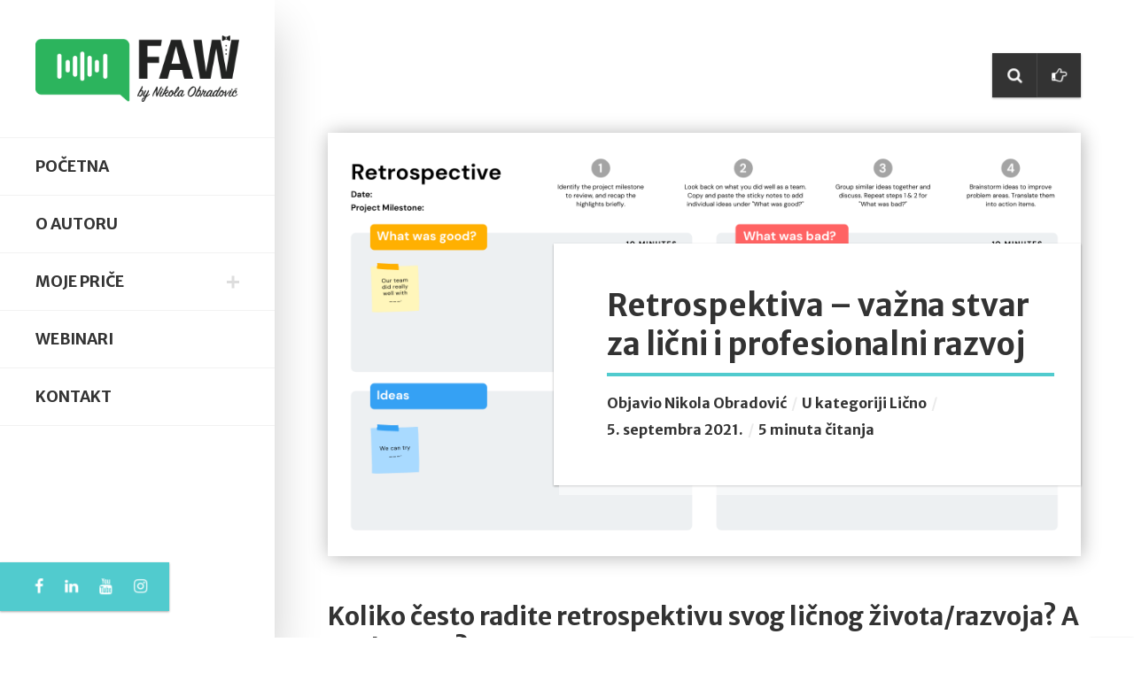

--- FILE ---
content_type: text/html; charset=UTF-8
request_url: https://faw.rs/retrospektiva-vazna-stvar-za-licni-i-profesionalni-razvoj/
body_size: 19262
content:
<!DOCTYPE html>
<html lang="sr-RS" class="no-js">

<head>
	<!-- Global site tag (gtag.js) - Google Analytics -->
	<script async src="https://www.googletagmanager.com/gtag/js?id=UA-163231414-1"></script>
	<script>
	  window.dataLayer = window.dataLayer || [];
	  function gtag(){dataLayer.push(arguments);}
	  gtag('js', new Date());

	  gtag('config', 'UA-163231414-1');
	</script>

	<script data-ad-client="ca-pub-3227299849291999" async src="https://pagead2.googlesyndication.com/pagead/js/adsbygoogle.js"></script>
    <meta charset="UTF-8">
    <meta name="viewport" content="width=device-width, height=device-height, initial-scale=1.0, maximum-scale=1.0, user-scalable=no" />
    <link rel="profile" href="http://gmpg.org/xfn/11"> 
	<!-- Facebook Pixel Code -->
	<script>
	  !function(f,b,e,v,n,t,s)
	  {if(f.fbq)return;n=f.fbq=function(){n.callMethod?
	  n.callMethod.apply(n,arguments):n.queue.push(arguments)};
	  if(!f._fbq)f._fbq=n;n.push=n;n.loaded=!0;n.version='2.0';
	  n.queue=[];t=b.createElement(e);t.async=!0;
	  t.src=v;s=b.getElementsByTagName(e)[0];
	  s.parentNode.insertBefore(t,s)}(window, document,'script',
	  'https://connect.facebook.net/en_US/fbevents.js');
	  fbq('init', '810304219034648');
	  fbq('track', 'PageView');
	</script>
	<noscript><img height="1" width="1" style="display:none"
	  src="https://www.facebook.com/tr?id=810304219034648&ev=PageView&noscript=1"
	/></noscript>
	<!-- End Facebook Pixel Code -->
<meta name='robots' content='index, follow, max-image-preview:large, max-snippet:-1, max-video-preview:-1' />

	<!-- This site is optimized with the Yoast SEO plugin v20.8 - https://yoast.com/wordpress/plugins/seo/ -->
	<title>Retrospektiva - važna stvar za lični i profesionalni razvoj - FAW - Find A Way by Nikola Obradović</title>
	<link rel="canonical" href="https://faw.rs/retrospektiva-vazna-stvar-za-licni-i-profesionalni-razvoj/" />
	<meta property="og:locale" content="sr_RS" />
	<meta property="og:type" content="article" />
	<meta property="og:title" content="Retrospektiva - važna stvar za lični i profesionalni razvoj - FAW - Find A Way by Nikola Obradović" />
	<meta property="og:description" content="Koliko često radite retrospektivu svog ličnog života/razvoja? A poslovnog?Jedna od stvari koje sam naučio na sopstvenoj koži jeste da je retrospektiva jedna od najvažnijih stvari kako na ličnom, tako i na poslovnom razvoju.Moje kompanije su rasle u poslednjih nekoliko godina u stotinama procenata svake godine, po svim parametrima (broj metara kvadratnih prostora u kome se..." />
	<meta property="og:url" content="https://faw.rs/retrospektiva-vazna-stvar-za-licni-i-profesionalni-razvoj/" />
	<meta property="og:site_name" content="FAW - Find A Way by Nikola Obradović" />
	<meta property="article:publisher" content="https://www.facebook.com/groups/faw.rs" />
	<meta property="article:published_time" content="2021-09-05T19:58:03+00:00" />
	<meta property="article:modified_time" content="2021-09-05T20:03:43+00:00" />
	<meta property="og:image" content="https://faw.rs/wp-content/uploads/2021/09/retrospective.png" />
	<meta property="og:image:width" content="1920" />
	<meta property="og:image:height" content="1080" />
	<meta property="og:image:type" content="image/png" />
	<meta name="author" content="Nikola Obradović" />
	<meta name="twitter:card" content="summary_large_image" />
	<meta name="twitter:label1" content="Napisano od" />
	<meta name="twitter:data1" content="Nikola Obradović" />
	<meta name="twitter:label2" content="Procenjeno vreme čitanja" />
	<meta name="twitter:data2" content="7 minuta" />
	<script type="application/ld+json" class="yoast-schema-graph">{"@context":"https://schema.org","@graph":[{"@type":"Article","@id":"https://faw.rs/retrospektiva-vazna-stvar-za-licni-i-profesionalni-razvoj/#article","isPartOf":{"@id":"https://faw.rs/retrospektiva-vazna-stvar-za-licni-i-profesionalni-razvoj/"},"author":{"name":"Nikola Obradović","@id":"https://faw.rs/#/schema/person/0702e244ecbd54ec1659e30b46421c89"},"headline":"Retrospektiva &#8211; važna stvar za lični i profesionalni razvoj","datePublished":"2021-09-05T19:58:03+00:00","dateModified":"2021-09-05T20:03:43+00:00","mainEntityOfPage":{"@id":"https://faw.rs/retrospektiva-vazna-stvar-za-licni-i-profesionalni-razvoj/"},"wordCount":918,"commentCount":1,"publisher":{"@id":"https://faw.rs/#organization"},"image":{"@id":"https://faw.rs/retrospektiva-vazna-stvar-za-licni-i-profesionalni-razvoj/#primaryimage"},"thumbnailUrl":"https://faw.rs/wp-content/uploads/2021/09/retrospective.png","articleSection":["Lično"],"inLanguage":"sr-RS","potentialAction":[{"@type":"CommentAction","name":"Comment","target":["https://faw.rs/retrospektiva-vazna-stvar-za-licni-i-profesionalni-razvoj/#respond"]}]},{"@type":"WebPage","@id":"https://faw.rs/retrospektiva-vazna-stvar-za-licni-i-profesionalni-razvoj/","url":"https://faw.rs/retrospektiva-vazna-stvar-za-licni-i-profesionalni-razvoj/","name":"Retrospektiva - važna stvar za lični i profesionalni razvoj - FAW - Find A Way by Nikola Obradović","isPartOf":{"@id":"https://faw.rs/#website"},"primaryImageOfPage":{"@id":"https://faw.rs/retrospektiva-vazna-stvar-za-licni-i-profesionalni-razvoj/#primaryimage"},"image":{"@id":"https://faw.rs/retrospektiva-vazna-stvar-za-licni-i-profesionalni-razvoj/#primaryimage"},"thumbnailUrl":"https://faw.rs/wp-content/uploads/2021/09/retrospective.png","datePublished":"2021-09-05T19:58:03+00:00","dateModified":"2021-09-05T20:03:43+00:00","breadcrumb":{"@id":"https://faw.rs/retrospektiva-vazna-stvar-za-licni-i-profesionalni-razvoj/#breadcrumb"},"inLanguage":"sr-RS","potentialAction":[{"@type":"ReadAction","target":["https://faw.rs/retrospektiva-vazna-stvar-za-licni-i-profesionalni-razvoj/"]}]},{"@type":"ImageObject","inLanguage":"sr-RS","@id":"https://faw.rs/retrospektiva-vazna-stvar-za-licni-i-profesionalni-razvoj/#primaryimage","url":"https://faw.rs/wp-content/uploads/2021/09/retrospective.png","contentUrl":"https://faw.rs/wp-content/uploads/2021/09/retrospective.png","width":1920,"height":1080},{"@type":"BreadcrumbList","@id":"https://faw.rs/retrospektiva-vazna-stvar-za-licni-i-profesionalni-razvoj/#breadcrumb","itemListElement":[{"@type":"ListItem","position":1,"name":"Почетна","item":"https://faw.rs/"},{"@type":"ListItem","position":2,"name":"Moje priče","item":"https://faw.rs/blog/"},{"@type":"ListItem","position":3,"name":"Retrospektiva &#8211; važna stvar za lični i profesionalni razvoj"}]},{"@type":"WebSite","@id":"https://faw.rs/#website","url":"https://faw.rs/","name":"FAW - Find A Way by Nikola Obradović","description":"50 nijansi startapa","publisher":{"@id":"https://faw.rs/#organization"},"potentialAction":[{"@type":"SearchAction","target":{"@type":"EntryPoint","urlTemplate":"https://faw.rs/?s={search_term_string}"},"query-input":"required name=search_term_string"}],"inLanguage":"sr-RS"},{"@type":"Organization","@id":"https://faw.rs/#organization","name":"FAW - Find A Way by Nikola Obradović","url":"https://faw.rs/","logo":{"@type":"ImageObject","inLanguage":"sr-RS","@id":"https://faw.rs/#/schema/logo/image/","url":"https://faw.rs/wp-content/uploads/2020/04/cropped-FAW-logo-black.png","contentUrl":"https://faw.rs/wp-content/uploads/2020/04/cropped-FAW-logo-black.png","width":600,"height":196,"caption":"FAW - Find A Way by Nikola Obradović"},"image":{"@id":"https://faw.rs/#/schema/logo/image/"},"sameAs":["https://www.facebook.com/groups/faw.rs","https://www.instagram.com/nikolaob83/","https://www.linkedin.com/in/nikolaob/","https://youtube.com/channel/UCtS8JnQ0MGu52Kecm3Qc2IA/"]},{"@type":"Person","@id":"https://faw.rs/#/schema/person/0702e244ecbd54ec1659e30b46421c89","name":"Nikola Obradović","image":{"@type":"ImageObject","inLanguage":"sr-RS","@id":"https://faw.rs/#/schema/person/image/","url":"https://secure.gravatar.com/avatar/10feda6f2fc76deb7d1409c07440286f?s=96&d=mm&r=g","contentUrl":"https://secure.gravatar.com/avatar/10feda6f2fc76deb7d1409c07440286f?s=96&d=mm&r=g","caption":"Nikola Obradović"},"sameAs":["https://faw.rs"],"url":"https://faw.rs/author/nikola/"}]}</script>
	<!-- / Yoast SEO plugin. -->


<link rel='dns-prefetch' href='//fonts.googleapis.com' />
<link rel="alternate" type="application/rss+xml" title="FAW - Find A Way by Nikola Obradović &raquo; dovod" href="https://faw.rs/feed/" />
<link rel="alternate" type="application/rss+xml" title="FAW - Find A Way by Nikola Obradović &raquo; dovod komentara" href="https://faw.rs/comments/feed/" />
<link rel="alternate" type="application/rss+xml" title="FAW - Find A Way by Nikola Obradović &raquo; dovod komentara na Retrospektiva &#8211; važna stvar za lični i profesionalni razvoj" href="https://faw.rs/retrospektiva-vazna-stvar-za-licni-i-profesionalni-razvoj/feed/" />
<script type="text/javascript">
window._wpemojiSettings = {"baseUrl":"https:\/\/s.w.org\/images\/core\/emoji\/14.0.0\/72x72\/","ext":".png","svgUrl":"https:\/\/s.w.org\/images\/core\/emoji\/14.0.0\/svg\/","svgExt":".svg","source":{"concatemoji":"https:\/\/faw.rs\/wp-includes\/js\/wp-emoji-release.min.js?ver=6.2.8"}};
/*! This file is auto-generated */
!function(e,a,t){var n,r,o,i=a.createElement("canvas"),p=i.getContext&&i.getContext("2d");function s(e,t){p.clearRect(0,0,i.width,i.height),p.fillText(e,0,0);e=i.toDataURL();return p.clearRect(0,0,i.width,i.height),p.fillText(t,0,0),e===i.toDataURL()}function c(e){var t=a.createElement("script");t.src=e,t.defer=t.type="text/javascript",a.getElementsByTagName("head")[0].appendChild(t)}for(o=Array("flag","emoji"),t.supports={everything:!0,everythingExceptFlag:!0},r=0;r<o.length;r++)t.supports[o[r]]=function(e){if(p&&p.fillText)switch(p.textBaseline="top",p.font="600 32px Arial",e){case"flag":return s("\ud83c\udff3\ufe0f\u200d\u26a7\ufe0f","\ud83c\udff3\ufe0f\u200b\u26a7\ufe0f")?!1:!s("\ud83c\uddfa\ud83c\uddf3","\ud83c\uddfa\u200b\ud83c\uddf3")&&!s("\ud83c\udff4\udb40\udc67\udb40\udc62\udb40\udc65\udb40\udc6e\udb40\udc67\udb40\udc7f","\ud83c\udff4\u200b\udb40\udc67\u200b\udb40\udc62\u200b\udb40\udc65\u200b\udb40\udc6e\u200b\udb40\udc67\u200b\udb40\udc7f");case"emoji":return!s("\ud83e\udef1\ud83c\udffb\u200d\ud83e\udef2\ud83c\udfff","\ud83e\udef1\ud83c\udffb\u200b\ud83e\udef2\ud83c\udfff")}return!1}(o[r]),t.supports.everything=t.supports.everything&&t.supports[o[r]],"flag"!==o[r]&&(t.supports.everythingExceptFlag=t.supports.everythingExceptFlag&&t.supports[o[r]]);t.supports.everythingExceptFlag=t.supports.everythingExceptFlag&&!t.supports.flag,t.DOMReady=!1,t.readyCallback=function(){t.DOMReady=!0},t.supports.everything||(n=function(){t.readyCallback()},a.addEventListener?(a.addEventListener("DOMContentLoaded",n,!1),e.addEventListener("load",n,!1)):(e.attachEvent("onload",n),a.attachEvent("onreadystatechange",function(){"complete"===a.readyState&&t.readyCallback()})),(e=t.source||{}).concatemoji?c(e.concatemoji):e.wpemoji&&e.twemoji&&(c(e.twemoji),c(e.wpemoji)))}(window,document,window._wpemojiSettings);
</script>
<style type="text/css">
img.wp-smiley,
img.emoji {
	display: inline !important;
	border: none !important;
	box-shadow: none !important;
	height: 1em !important;
	width: 1em !important;
	margin: 0 0.07em !important;
	vertical-align: -0.1em !important;
	background: none !important;
	padding: 0 !important;
}
</style>
	<link rel='stylesheet' id='wp-block-library-css' href='https://faw.rs/wp-includes/css/dist/block-library/style.min.css?ver=6.2.8' type='text/css' media='all' />
<link rel='stylesheet' id='classic-theme-styles-css' href='https://faw.rs/wp-includes/css/classic-themes.min.css?ver=6.2.8' type='text/css' media='all' />
<style id='global-styles-inline-css' type='text/css'>
body{--wp--preset--color--black: #000000;--wp--preset--color--cyan-bluish-gray: #abb8c3;--wp--preset--color--white: #ffffff;--wp--preset--color--pale-pink: #f78da7;--wp--preset--color--vivid-red: #cf2e2e;--wp--preset--color--luminous-vivid-orange: #ff6900;--wp--preset--color--luminous-vivid-amber: #fcb900;--wp--preset--color--light-green-cyan: #7bdcb5;--wp--preset--color--vivid-green-cyan: #00d084;--wp--preset--color--pale-cyan-blue: #8ed1fc;--wp--preset--color--vivid-cyan-blue: #0693e3;--wp--preset--color--vivid-purple: #9b51e0;--wp--preset--gradient--vivid-cyan-blue-to-vivid-purple: linear-gradient(135deg,rgba(6,147,227,1) 0%,rgb(155,81,224) 100%);--wp--preset--gradient--light-green-cyan-to-vivid-green-cyan: linear-gradient(135deg,rgb(122,220,180) 0%,rgb(0,208,130) 100%);--wp--preset--gradient--luminous-vivid-amber-to-luminous-vivid-orange: linear-gradient(135deg,rgba(252,185,0,1) 0%,rgba(255,105,0,1) 100%);--wp--preset--gradient--luminous-vivid-orange-to-vivid-red: linear-gradient(135deg,rgba(255,105,0,1) 0%,rgb(207,46,46) 100%);--wp--preset--gradient--very-light-gray-to-cyan-bluish-gray: linear-gradient(135deg,rgb(238,238,238) 0%,rgb(169,184,195) 100%);--wp--preset--gradient--cool-to-warm-spectrum: linear-gradient(135deg,rgb(74,234,220) 0%,rgb(151,120,209) 20%,rgb(207,42,186) 40%,rgb(238,44,130) 60%,rgb(251,105,98) 80%,rgb(254,248,76) 100%);--wp--preset--gradient--blush-light-purple: linear-gradient(135deg,rgb(255,206,236) 0%,rgb(152,150,240) 100%);--wp--preset--gradient--blush-bordeaux: linear-gradient(135deg,rgb(254,205,165) 0%,rgb(254,45,45) 50%,rgb(107,0,62) 100%);--wp--preset--gradient--luminous-dusk: linear-gradient(135deg,rgb(255,203,112) 0%,rgb(199,81,192) 50%,rgb(65,88,208) 100%);--wp--preset--gradient--pale-ocean: linear-gradient(135deg,rgb(255,245,203) 0%,rgb(182,227,212) 50%,rgb(51,167,181) 100%);--wp--preset--gradient--electric-grass: linear-gradient(135deg,rgb(202,248,128) 0%,rgb(113,206,126) 100%);--wp--preset--gradient--midnight: linear-gradient(135deg,rgb(2,3,129) 0%,rgb(40,116,252) 100%);--wp--preset--duotone--dark-grayscale: url('#wp-duotone-dark-grayscale');--wp--preset--duotone--grayscale: url('#wp-duotone-grayscale');--wp--preset--duotone--purple-yellow: url('#wp-duotone-purple-yellow');--wp--preset--duotone--blue-red: url('#wp-duotone-blue-red');--wp--preset--duotone--midnight: url('#wp-duotone-midnight');--wp--preset--duotone--magenta-yellow: url('#wp-duotone-magenta-yellow');--wp--preset--duotone--purple-green: url('#wp-duotone-purple-green');--wp--preset--duotone--blue-orange: url('#wp-duotone-blue-orange');--wp--preset--font-size--small: 13px;--wp--preset--font-size--medium: 20px;--wp--preset--font-size--large: 36px;--wp--preset--font-size--x-large: 42px;--wp--preset--spacing--20: 0.44rem;--wp--preset--spacing--30: 0.67rem;--wp--preset--spacing--40: 1rem;--wp--preset--spacing--50: 1.5rem;--wp--preset--spacing--60: 2.25rem;--wp--preset--spacing--70: 3.38rem;--wp--preset--spacing--80: 5.06rem;--wp--preset--shadow--natural: 6px 6px 9px rgba(0, 0, 0, 0.2);--wp--preset--shadow--deep: 12px 12px 50px rgba(0, 0, 0, 0.4);--wp--preset--shadow--sharp: 6px 6px 0px rgba(0, 0, 0, 0.2);--wp--preset--shadow--outlined: 6px 6px 0px -3px rgba(255, 255, 255, 1), 6px 6px rgba(0, 0, 0, 1);--wp--preset--shadow--crisp: 6px 6px 0px rgba(0, 0, 0, 1);}:where(.is-layout-flex){gap: 0.5em;}body .is-layout-flow > .alignleft{float: left;margin-inline-start: 0;margin-inline-end: 2em;}body .is-layout-flow > .alignright{float: right;margin-inline-start: 2em;margin-inline-end: 0;}body .is-layout-flow > .aligncenter{margin-left: auto !important;margin-right: auto !important;}body .is-layout-constrained > .alignleft{float: left;margin-inline-start: 0;margin-inline-end: 2em;}body .is-layout-constrained > .alignright{float: right;margin-inline-start: 2em;margin-inline-end: 0;}body .is-layout-constrained > .aligncenter{margin-left: auto !important;margin-right: auto !important;}body .is-layout-constrained > :where(:not(.alignleft):not(.alignright):not(.alignfull)){max-width: var(--wp--style--global--content-size);margin-left: auto !important;margin-right: auto !important;}body .is-layout-constrained > .alignwide{max-width: var(--wp--style--global--wide-size);}body .is-layout-flex{display: flex;}body .is-layout-flex{flex-wrap: wrap;align-items: center;}body .is-layout-flex > *{margin: 0;}:where(.wp-block-columns.is-layout-flex){gap: 2em;}.has-black-color{color: var(--wp--preset--color--black) !important;}.has-cyan-bluish-gray-color{color: var(--wp--preset--color--cyan-bluish-gray) !important;}.has-white-color{color: var(--wp--preset--color--white) !important;}.has-pale-pink-color{color: var(--wp--preset--color--pale-pink) !important;}.has-vivid-red-color{color: var(--wp--preset--color--vivid-red) !important;}.has-luminous-vivid-orange-color{color: var(--wp--preset--color--luminous-vivid-orange) !important;}.has-luminous-vivid-amber-color{color: var(--wp--preset--color--luminous-vivid-amber) !important;}.has-light-green-cyan-color{color: var(--wp--preset--color--light-green-cyan) !important;}.has-vivid-green-cyan-color{color: var(--wp--preset--color--vivid-green-cyan) !important;}.has-pale-cyan-blue-color{color: var(--wp--preset--color--pale-cyan-blue) !important;}.has-vivid-cyan-blue-color{color: var(--wp--preset--color--vivid-cyan-blue) !important;}.has-vivid-purple-color{color: var(--wp--preset--color--vivid-purple) !important;}.has-black-background-color{background-color: var(--wp--preset--color--black) !important;}.has-cyan-bluish-gray-background-color{background-color: var(--wp--preset--color--cyan-bluish-gray) !important;}.has-white-background-color{background-color: var(--wp--preset--color--white) !important;}.has-pale-pink-background-color{background-color: var(--wp--preset--color--pale-pink) !important;}.has-vivid-red-background-color{background-color: var(--wp--preset--color--vivid-red) !important;}.has-luminous-vivid-orange-background-color{background-color: var(--wp--preset--color--luminous-vivid-orange) !important;}.has-luminous-vivid-amber-background-color{background-color: var(--wp--preset--color--luminous-vivid-amber) !important;}.has-light-green-cyan-background-color{background-color: var(--wp--preset--color--light-green-cyan) !important;}.has-vivid-green-cyan-background-color{background-color: var(--wp--preset--color--vivid-green-cyan) !important;}.has-pale-cyan-blue-background-color{background-color: var(--wp--preset--color--pale-cyan-blue) !important;}.has-vivid-cyan-blue-background-color{background-color: var(--wp--preset--color--vivid-cyan-blue) !important;}.has-vivid-purple-background-color{background-color: var(--wp--preset--color--vivid-purple) !important;}.has-black-border-color{border-color: var(--wp--preset--color--black) !important;}.has-cyan-bluish-gray-border-color{border-color: var(--wp--preset--color--cyan-bluish-gray) !important;}.has-white-border-color{border-color: var(--wp--preset--color--white) !important;}.has-pale-pink-border-color{border-color: var(--wp--preset--color--pale-pink) !important;}.has-vivid-red-border-color{border-color: var(--wp--preset--color--vivid-red) !important;}.has-luminous-vivid-orange-border-color{border-color: var(--wp--preset--color--luminous-vivid-orange) !important;}.has-luminous-vivid-amber-border-color{border-color: var(--wp--preset--color--luminous-vivid-amber) !important;}.has-light-green-cyan-border-color{border-color: var(--wp--preset--color--light-green-cyan) !important;}.has-vivid-green-cyan-border-color{border-color: var(--wp--preset--color--vivid-green-cyan) !important;}.has-pale-cyan-blue-border-color{border-color: var(--wp--preset--color--pale-cyan-blue) !important;}.has-vivid-cyan-blue-border-color{border-color: var(--wp--preset--color--vivid-cyan-blue) !important;}.has-vivid-purple-border-color{border-color: var(--wp--preset--color--vivid-purple) !important;}.has-vivid-cyan-blue-to-vivid-purple-gradient-background{background: var(--wp--preset--gradient--vivid-cyan-blue-to-vivid-purple) !important;}.has-light-green-cyan-to-vivid-green-cyan-gradient-background{background: var(--wp--preset--gradient--light-green-cyan-to-vivid-green-cyan) !important;}.has-luminous-vivid-amber-to-luminous-vivid-orange-gradient-background{background: var(--wp--preset--gradient--luminous-vivid-amber-to-luminous-vivid-orange) !important;}.has-luminous-vivid-orange-to-vivid-red-gradient-background{background: var(--wp--preset--gradient--luminous-vivid-orange-to-vivid-red) !important;}.has-very-light-gray-to-cyan-bluish-gray-gradient-background{background: var(--wp--preset--gradient--very-light-gray-to-cyan-bluish-gray) !important;}.has-cool-to-warm-spectrum-gradient-background{background: var(--wp--preset--gradient--cool-to-warm-spectrum) !important;}.has-blush-light-purple-gradient-background{background: var(--wp--preset--gradient--blush-light-purple) !important;}.has-blush-bordeaux-gradient-background{background: var(--wp--preset--gradient--blush-bordeaux) !important;}.has-luminous-dusk-gradient-background{background: var(--wp--preset--gradient--luminous-dusk) !important;}.has-pale-ocean-gradient-background{background: var(--wp--preset--gradient--pale-ocean) !important;}.has-electric-grass-gradient-background{background: var(--wp--preset--gradient--electric-grass) !important;}.has-midnight-gradient-background{background: var(--wp--preset--gradient--midnight) !important;}.has-small-font-size{font-size: var(--wp--preset--font-size--small) !important;}.has-medium-font-size{font-size: var(--wp--preset--font-size--medium) !important;}.has-large-font-size{font-size: var(--wp--preset--font-size--large) !important;}.has-x-large-font-size{font-size: var(--wp--preset--font-size--x-large) !important;}
.wp-block-navigation a:where(:not(.wp-element-button)){color: inherit;}
:where(.wp-block-columns.is-layout-flex){gap: 2em;}
.wp-block-pullquote{font-size: 1.5em;line-height: 1.6;}
</style>
<link rel='stylesheet' id='contact-form-7-css' href='https://faw.rs/wp-content/plugins/contact-form-7/includes/css/styles.css?ver=5.8.7' type='text/css' media='all' />
<link rel='stylesheet' id='eskimo-cpt-styles-css' href='https://faw.rs/wp-content/plugins/eskimo-features/css/style.css?ver=1.0' type='text/css' media='all' />
<link rel='stylesheet' id='eskimo-share-css' href='https://faw.rs/wp-content/plugins/eskimo-features/css/rrssb.css?ver=1.0.0' type='text/css' media='all' />
<link rel='stylesheet' id='mfcf7_zl_button_style-css' href='https://faw.rs/wp-content/plugins/multiline-files-for-contact-form-7/css/style.css?12&#038;ver=6.2.8' type='text/css' media='all' />
<link rel='stylesheet' id='eskimo-font-css' href='https://fonts.googleapis.com/css?family=Merriweather+Sans%3A400%2C700%7CMerriweather%3A400%2C400i%2C700%2C700i&#038;subset=latin-ext&#038;ver=6.2.8' type='text/css' media='all' />
<link rel='stylesheet' id='fontawesome-css' href='https://faw.rs/wp-content/themes/eskimo/css/fontawesome.css?ver=1.0.0' type='text/css' media='all' />
<link rel='stylesheet' id='slick-css' href='https://faw.rs/wp-content/themes/eskimo/css/slick.css?ver=1.8.0' type='text/css' media='all' />
<link rel='stylesheet' id='bootstrap-css' href='https://faw.rs/wp-content/themes/eskimo/css/bootstrap.min.css?ver=4.1.0' type='text/css' media='all' />
<link rel='stylesheet' id='eskimo-style-css' href='https://faw.rs/wp-content/themes/eskimo/style.css?ver=6.2.8' type='text/css' media='all' />
<style id='eskimo-style-inline-css' type='text/css'>
#eskimo-sidebar .eskimo-logo {max-width:300px}#eskimo-sidebar {background-color:#ffffff;background-repeat:no-repeat;background-position:center center;background-size:cover;background-attachment:scroll;}#eskimo-site-wrapper {background-color:#ffffff;background-repeat:no-repeat;background-position:center center;background-size:cover;background-attachment:fixed;}#eskimo-footer {background-color:#fafafa;background-repeat:no-repeat;background-position:center center;background-size:cover;background-attachment:scroll;}#eskimo-overlay,#eskimo-fullscreen-search,#envirabox-overlay {background:rgba(255, 255, 255, 0.9) !important}
</style>
<script type='text/javascript' src='https://faw.rs/wp-includes/js/jquery/jquery.min.js?ver=3.6.4' id='jquery-core-js'></script>
<script type='text/javascript' src='https://faw.rs/wp-includes/js/jquery/jquery-migrate.min.js?ver=3.4.0' id='jquery-migrate-js'></script>
<script type='text/javascript' src='https://faw.rs/wp-content/plugins/eskimo-features/js/rrssb.min.js?ver=1.0.0' id='eskimo-share-js'></script>
<script type='text/javascript' src='https://faw.rs/wp-content/plugins/multiline-files-for-contact-form-7/js/zl-multine-files.js?ver=6.2.8' id='mfcf7_zl_multiline_files_script-js'></script>
<link rel="https://api.w.org/" href="https://faw.rs/wp-json/" /><link rel="alternate" type="application/json" href="https://faw.rs/wp-json/wp/v2/posts/768" /><link rel="EditURI" type="application/rsd+xml" title="RSD" href="https://faw.rs/xmlrpc.php?rsd" />
<link rel="wlwmanifest" type="application/wlwmanifest+xml" href="https://faw.rs/wp-includes/wlwmanifest.xml" />
<meta name="generator" content="WordPress 6.2.8" />
<link rel='shortlink' href='https://faw.rs/?p=768' />
<link rel="alternate" type="application/json+oembed" href="https://faw.rs/wp-json/oembed/1.0/embed?url=https%3A%2F%2Ffaw.rs%2Fretrospektiva-vazna-stvar-za-licni-i-profesionalni-razvoj%2F" />
<link rel="alternate" type="text/xml+oembed" href="https://faw.rs/wp-json/oembed/1.0/embed?url=https%3A%2F%2Ffaw.rs%2Fretrospektiva-vazna-stvar-za-licni-i-profesionalni-razvoj%2F&#038;format=xml" />
<link rel="pingback" href="https://faw.rs/xmlrpc.php"><link rel="icon" href="https://faw.rs/wp-content/uploads/2020/04/cropped-favicon-32x32.png" sizes="32x32" />
<link rel="icon" href="https://faw.rs/wp-content/uploads/2020/04/cropped-favicon-192x192.png" sizes="192x192" />
<link rel="apple-touch-icon" href="https://faw.rs/wp-content/uploads/2020/04/cropped-favicon-180x180.png" />
<meta name="msapplication-TileImage" content="https://faw.rs/wp-content/uploads/2020/04/cropped-favicon-270x270.png" />
		<style type="text/css" id="wp-custom-css">
			@media screen and (max-width: 500px) {
 .mc4wp-form-284 .form-control {

    max-width: 50% !important;
    width: 50% !important;

}
	.mc4wp-form-284 .btn.btn-default {

    width: 50%;
    margin-top: 5px;

}
}
.webinar_row .mc4wp-checkbox.mc4wp-checkbox-contact-form-7 {
	display: inline-block;
}
.webinar_row .mc4wp-checkbox.mc4wp-checkbox-contact-form-7 input {
	margin-right: 10px;
}
.grecaptcha-badge {
	display: none!important;
}
#mfcf7_zl_add_file { 
	background-color: #fff;
    color: #000;
}
.eskimo-top-icons .fa-bars::before {

    content: "\f0a4";

}
.ft_image {

    position: relative;
	margin-bottom: 50px;


}
.ft_image img {

   
	box-shadow: 1px 1px  20px rgba(0,0,0,0.3);

}
.ft_image .eskimo-page-title {

    margin-right: 0 !important;
    padding-right: 30px !important;
    margin-top: -100px;
    z-index: 11;
    display: block;
    position: absolute;
    right: 0;
    background: #fff;
    bottom: 20px;
    width: 70%;
	

}
.ft_image .eskimo-page-title::before {

    position: absolute;
    top: 11px;
    right: 0;
    background: #fff;
    content: "";
    width: 99%;
    height: 100%;
    z-index: -1;
    opacity: 0.5;

}
.ft_image .eskimo-page-title h1 {

    text-transform: none;
    color: #333;

}
.eskimo-page-title-meta {

    color: #333 !important;
	text-transform: none;

}
.eskimo-page-title-meta a{

    color: #333 !important;

}
@media screen and (max-width: 800px) {
.ft_image .eskimo-page-title {

    
    position: relative;
    width: 70%;
    display: block;
    margin: 0 auto !important;

}
	.ft_image .eskimo-page-title h1 {

    font-size: 20px;

}
	.eskimo-page-title-meta {

    font-size: 10px;

}
}		</style>
		<style id="kirki-inline-styles">body{font-family:Merriweather;font-weight:400;letter-spacing:0px;line-height:1.88;color:#444444;}h1,h2,h3,h4,h5,h6,.h1,.h2,.h3,.h4,.h5,.h6,.card-title{font-family:Merriweather Sans;font-weight:700;letter-spacing:0px;line-height:1.3;color:#333333;}.card-footer,.card-horizontal-meta,.card-date,.badge,.card-category,.eskimo-menu-ul,.eskimo-page-title-meta,#eskimo-sidebar .eskimo-logo-link,.btn,input,button,.eskimo_fn,.eskimo_comment_links,#eskimo-menu-toggle,span.onsale,.eskimo-out-of-stock,body.eskimo div.product .card p.price,body.eskimo div.product .card span.price,.nav-tabs,.woocommerce-MyAccount-navigation ul,.woocommerce-message,.button,.woocommerce-Message,.alert,.woocommerce table.shop_table th,.eskimo-post-nav-wrapper,#eskimo-share-buttons,.progress,.mp-accordion-title,.eskimo-post-list-title,span.eskimo-post-price,.eskimo-carousel-view-more,.eskimo-slider-date,.woocommerce div.product .out-of-stock,.woocommerce div.product .stock,.eskimo_comments_rss,.eskimo-author-subtitle{font-family:Merriweather Sans;}/* cyrillic-ext */
@font-face {
  font-family: 'Merriweather';
  font-style: normal;
  font-weight: 400;
  font-stretch: normal;
  font-display: swap;
  src: url(https://faw.rs/wp-content/fonts/merriweather/font) format('woff');
  unicode-range: U+0460-052F, U+1C80-1C8A, U+20B4, U+2DE0-2DFF, U+A640-A69F, U+FE2E-FE2F;
}
/* cyrillic */
@font-face {
  font-family: 'Merriweather';
  font-style: normal;
  font-weight: 400;
  font-stretch: normal;
  font-display: swap;
  src: url(https://faw.rs/wp-content/fonts/merriweather/font) format('woff');
  unicode-range: U+0301, U+0400-045F, U+0490-0491, U+04B0-04B1, U+2116;
}
/* vietnamese */
@font-face {
  font-family: 'Merriweather';
  font-style: normal;
  font-weight: 400;
  font-stretch: normal;
  font-display: swap;
  src: url(https://faw.rs/wp-content/fonts/merriweather/font) format('woff');
  unicode-range: U+0102-0103, U+0110-0111, U+0128-0129, U+0168-0169, U+01A0-01A1, U+01AF-01B0, U+0300-0301, U+0303-0304, U+0308-0309, U+0323, U+0329, U+1EA0-1EF9, U+20AB;
}
/* latin-ext */
@font-face {
  font-family: 'Merriweather';
  font-style: normal;
  font-weight: 400;
  font-stretch: normal;
  font-display: swap;
  src: url(https://faw.rs/wp-content/fonts/merriweather/font) format('woff');
  unicode-range: U+0100-02BA, U+02BD-02C5, U+02C7-02CC, U+02CE-02D7, U+02DD-02FF, U+0304, U+0308, U+0329, U+1D00-1DBF, U+1E00-1E9F, U+1EF2-1EFF, U+2020, U+20A0-20AB, U+20AD-20C0, U+2113, U+2C60-2C7F, U+A720-A7FF;
}
/* latin */
@font-face {
  font-family: 'Merriweather';
  font-style: normal;
  font-weight: 400;
  font-stretch: normal;
  font-display: swap;
  src: url(https://faw.rs/wp-content/fonts/merriweather/font) format('woff');
  unicode-range: U+0000-00FF, U+0131, U+0152-0153, U+02BB-02BC, U+02C6, U+02DA, U+02DC, U+0304, U+0308, U+0329, U+2000-206F, U+20AC, U+2122, U+2191, U+2193, U+2212, U+2215, U+FEFF, U+FFFD;
}/* cyrillic-ext */
@font-face {
  font-family: 'Merriweather Sans';
  font-style: normal;
  font-weight: 400;
  font-display: swap;
  src: url(https://faw.rs/wp-content/fonts/merriweather-sans/font) format('woff');
  unicode-range: U+0460-052F, U+1C80-1C8A, U+20B4, U+2DE0-2DFF, U+A640-A69F, U+FE2E-FE2F;
}
/* vietnamese */
@font-face {
  font-family: 'Merriweather Sans';
  font-style: normal;
  font-weight: 400;
  font-display: swap;
  src: url(https://faw.rs/wp-content/fonts/merriweather-sans/font) format('woff');
  unicode-range: U+0102-0103, U+0110-0111, U+0128-0129, U+0168-0169, U+01A0-01A1, U+01AF-01B0, U+0300-0301, U+0303-0304, U+0308-0309, U+0323, U+0329, U+1EA0-1EF9, U+20AB;
}
/* latin-ext */
@font-face {
  font-family: 'Merriweather Sans';
  font-style: normal;
  font-weight: 400;
  font-display: swap;
  src: url(https://faw.rs/wp-content/fonts/merriweather-sans/font) format('woff');
  unicode-range: U+0100-02BA, U+02BD-02C5, U+02C7-02CC, U+02CE-02D7, U+02DD-02FF, U+0304, U+0308, U+0329, U+1D00-1DBF, U+1E00-1E9F, U+1EF2-1EFF, U+2020, U+20A0-20AB, U+20AD-20C0, U+2113, U+2C60-2C7F, U+A720-A7FF;
}
/* latin */
@font-face {
  font-family: 'Merriweather Sans';
  font-style: normal;
  font-weight: 400;
  font-display: swap;
  src: url(https://faw.rs/wp-content/fonts/merriweather-sans/font) format('woff');
  unicode-range: U+0000-00FF, U+0131, U+0152-0153, U+02BB-02BC, U+02C6, U+02DA, U+02DC, U+0304, U+0308, U+0329, U+2000-206F, U+20AC, U+2122, U+2191, U+2193, U+2212, U+2215, U+FEFF, U+FFFD;
}
/* cyrillic-ext */
@font-face {
  font-family: 'Merriweather Sans';
  font-style: normal;
  font-weight: 700;
  font-display: swap;
  src: url(https://faw.rs/wp-content/fonts/merriweather-sans/font) format('woff');
  unicode-range: U+0460-052F, U+1C80-1C8A, U+20B4, U+2DE0-2DFF, U+A640-A69F, U+FE2E-FE2F;
}
/* vietnamese */
@font-face {
  font-family: 'Merriweather Sans';
  font-style: normal;
  font-weight: 700;
  font-display: swap;
  src: url(https://faw.rs/wp-content/fonts/merriweather-sans/font) format('woff');
  unicode-range: U+0102-0103, U+0110-0111, U+0128-0129, U+0168-0169, U+01A0-01A1, U+01AF-01B0, U+0300-0301, U+0303-0304, U+0308-0309, U+0323, U+0329, U+1EA0-1EF9, U+20AB;
}
/* latin-ext */
@font-face {
  font-family: 'Merriweather Sans';
  font-style: normal;
  font-weight: 700;
  font-display: swap;
  src: url(https://faw.rs/wp-content/fonts/merriweather-sans/font) format('woff');
  unicode-range: U+0100-02BA, U+02BD-02C5, U+02C7-02CC, U+02CE-02D7, U+02DD-02FF, U+0304, U+0308, U+0329, U+1D00-1DBF, U+1E00-1E9F, U+1EF2-1EFF, U+2020, U+20A0-20AB, U+20AD-20C0, U+2113, U+2C60-2C7F, U+A720-A7FF;
}
/* latin */
@font-face {
  font-family: 'Merriweather Sans';
  font-style: normal;
  font-weight: 700;
  font-display: swap;
  src: url(https://faw.rs/wp-content/fonts/merriweather-sans/font) format('woff');
  unicode-range: U+0000-00FF, U+0131, U+0152-0153, U+02BB-02BC, U+02C6, U+02DA, U+02DC, U+0304, U+0308, U+0329, U+2000-206F, U+20AC, U+2122, U+2191, U+2193, U+2212, U+2215, U+FEFF, U+FFFD;
}/* cyrillic-ext */
@font-face {
  font-family: 'Merriweather';
  font-style: normal;
  font-weight: 400;
  font-stretch: normal;
  font-display: swap;
  src: url(https://faw.rs/wp-content/fonts/merriweather/font) format('woff');
  unicode-range: U+0460-052F, U+1C80-1C8A, U+20B4, U+2DE0-2DFF, U+A640-A69F, U+FE2E-FE2F;
}
/* cyrillic */
@font-face {
  font-family: 'Merriweather';
  font-style: normal;
  font-weight: 400;
  font-stretch: normal;
  font-display: swap;
  src: url(https://faw.rs/wp-content/fonts/merriweather/font) format('woff');
  unicode-range: U+0301, U+0400-045F, U+0490-0491, U+04B0-04B1, U+2116;
}
/* vietnamese */
@font-face {
  font-family: 'Merriweather';
  font-style: normal;
  font-weight: 400;
  font-stretch: normal;
  font-display: swap;
  src: url(https://faw.rs/wp-content/fonts/merriweather/font) format('woff');
  unicode-range: U+0102-0103, U+0110-0111, U+0128-0129, U+0168-0169, U+01A0-01A1, U+01AF-01B0, U+0300-0301, U+0303-0304, U+0308-0309, U+0323, U+0329, U+1EA0-1EF9, U+20AB;
}
/* latin-ext */
@font-face {
  font-family: 'Merriweather';
  font-style: normal;
  font-weight: 400;
  font-stretch: normal;
  font-display: swap;
  src: url(https://faw.rs/wp-content/fonts/merriweather/font) format('woff');
  unicode-range: U+0100-02BA, U+02BD-02C5, U+02C7-02CC, U+02CE-02D7, U+02DD-02FF, U+0304, U+0308, U+0329, U+1D00-1DBF, U+1E00-1E9F, U+1EF2-1EFF, U+2020, U+20A0-20AB, U+20AD-20C0, U+2113, U+2C60-2C7F, U+A720-A7FF;
}
/* latin */
@font-face {
  font-family: 'Merriweather';
  font-style: normal;
  font-weight: 400;
  font-stretch: normal;
  font-display: swap;
  src: url(https://faw.rs/wp-content/fonts/merriweather/font) format('woff');
  unicode-range: U+0000-00FF, U+0131, U+0152-0153, U+02BB-02BC, U+02C6, U+02DA, U+02DC, U+0304, U+0308, U+0329, U+2000-206F, U+20AC, U+2122, U+2191, U+2193, U+2212, U+2215, U+FEFF, U+FFFD;
}/* cyrillic-ext */
@font-face {
  font-family: 'Merriweather Sans';
  font-style: normal;
  font-weight: 400;
  font-display: swap;
  src: url(https://faw.rs/wp-content/fonts/merriweather-sans/font) format('woff');
  unicode-range: U+0460-052F, U+1C80-1C8A, U+20B4, U+2DE0-2DFF, U+A640-A69F, U+FE2E-FE2F;
}
/* vietnamese */
@font-face {
  font-family: 'Merriweather Sans';
  font-style: normal;
  font-weight: 400;
  font-display: swap;
  src: url(https://faw.rs/wp-content/fonts/merriweather-sans/font) format('woff');
  unicode-range: U+0102-0103, U+0110-0111, U+0128-0129, U+0168-0169, U+01A0-01A1, U+01AF-01B0, U+0300-0301, U+0303-0304, U+0308-0309, U+0323, U+0329, U+1EA0-1EF9, U+20AB;
}
/* latin-ext */
@font-face {
  font-family: 'Merriweather Sans';
  font-style: normal;
  font-weight: 400;
  font-display: swap;
  src: url(https://faw.rs/wp-content/fonts/merriweather-sans/font) format('woff');
  unicode-range: U+0100-02BA, U+02BD-02C5, U+02C7-02CC, U+02CE-02D7, U+02DD-02FF, U+0304, U+0308, U+0329, U+1D00-1DBF, U+1E00-1E9F, U+1EF2-1EFF, U+2020, U+20A0-20AB, U+20AD-20C0, U+2113, U+2C60-2C7F, U+A720-A7FF;
}
/* latin */
@font-face {
  font-family: 'Merriweather Sans';
  font-style: normal;
  font-weight: 400;
  font-display: swap;
  src: url(https://faw.rs/wp-content/fonts/merriweather-sans/font) format('woff');
  unicode-range: U+0000-00FF, U+0131, U+0152-0153, U+02BB-02BC, U+02C6, U+02DA, U+02DC, U+0304, U+0308, U+0329, U+2000-206F, U+20AC, U+2122, U+2191, U+2193, U+2212, U+2215, U+FEFF, U+FFFD;
}
/* cyrillic-ext */
@font-face {
  font-family: 'Merriweather Sans';
  font-style: normal;
  font-weight: 700;
  font-display: swap;
  src: url(https://faw.rs/wp-content/fonts/merriweather-sans/font) format('woff');
  unicode-range: U+0460-052F, U+1C80-1C8A, U+20B4, U+2DE0-2DFF, U+A640-A69F, U+FE2E-FE2F;
}
/* vietnamese */
@font-face {
  font-family: 'Merriweather Sans';
  font-style: normal;
  font-weight: 700;
  font-display: swap;
  src: url(https://faw.rs/wp-content/fonts/merriweather-sans/font) format('woff');
  unicode-range: U+0102-0103, U+0110-0111, U+0128-0129, U+0168-0169, U+01A0-01A1, U+01AF-01B0, U+0300-0301, U+0303-0304, U+0308-0309, U+0323, U+0329, U+1EA0-1EF9, U+20AB;
}
/* latin-ext */
@font-face {
  font-family: 'Merriweather Sans';
  font-style: normal;
  font-weight: 700;
  font-display: swap;
  src: url(https://faw.rs/wp-content/fonts/merriweather-sans/font) format('woff');
  unicode-range: U+0100-02BA, U+02BD-02C5, U+02C7-02CC, U+02CE-02D7, U+02DD-02FF, U+0304, U+0308, U+0329, U+1D00-1DBF, U+1E00-1E9F, U+1EF2-1EFF, U+2020, U+20A0-20AB, U+20AD-20C0, U+2113, U+2C60-2C7F, U+A720-A7FF;
}
/* latin */
@font-face {
  font-family: 'Merriweather Sans';
  font-style: normal;
  font-weight: 700;
  font-display: swap;
  src: url(https://faw.rs/wp-content/fonts/merriweather-sans/font) format('woff');
  unicode-range: U+0000-00FF, U+0131, U+0152-0153, U+02BB-02BC, U+02C6, U+02DA, U+02DC, U+0304, U+0308, U+0329, U+2000-206F, U+20AC, U+2122, U+2191, U+2193, U+2212, U+2215, U+FEFF, U+FFFD;
}/* cyrillic-ext */
@font-face {
  font-family: 'Merriweather';
  font-style: normal;
  font-weight: 400;
  font-stretch: normal;
  font-display: swap;
  src: url(https://faw.rs/wp-content/fonts/merriweather/font) format('woff');
  unicode-range: U+0460-052F, U+1C80-1C8A, U+20B4, U+2DE0-2DFF, U+A640-A69F, U+FE2E-FE2F;
}
/* cyrillic */
@font-face {
  font-family: 'Merriweather';
  font-style: normal;
  font-weight: 400;
  font-stretch: normal;
  font-display: swap;
  src: url(https://faw.rs/wp-content/fonts/merriweather/font) format('woff');
  unicode-range: U+0301, U+0400-045F, U+0490-0491, U+04B0-04B1, U+2116;
}
/* vietnamese */
@font-face {
  font-family: 'Merriweather';
  font-style: normal;
  font-weight: 400;
  font-stretch: normal;
  font-display: swap;
  src: url(https://faw.rs/wp-content/fonts/merriweather/font) format('woff');
  unicode-range: U+0102-0103, U+0110-0111, U+0128-0129, U+0168-0169, U+01A0-01A1, U+01AF-01B0, U+0300-0301, U+0303-0304, U+0308-0309, U+0323, U+0329, U+1EA0-1EF9, U+20AB;
}
/* latin-ext */
@font-face {
  font-family: 'Merriweather';
  font-style: normal;
  font-weight: 400;
  font-stretch: normal;
  font-display: swap;
  src: url(https://faw.rs/wp-content/fonts/merriweather/font) format('woff');
  unicode-range: U+0100-02BA, U+02BD-02C5, U+02C7-02CC, U+02CE-02D7, U+02DD-02FF, U+0304, U+0308, U+0329, U+1D00-1DBF, U+1E00-1E9F, U+1EF2-1EFF, U+2020, U+20A0-20AB, U+20AD-20C0, U+2113, U+2C60-2C7F, U+A720-A7FF;
}
/* latin */
@font-face {
  font-family: 'Merriweather';
  font-style: normal;
  font-weight: 400;
  font-stretch: normal;
  font-display: swap;
  src: url(https://faw.rs/wp-content/fonts/merriweather/font) format('woff');
  unicode-range: U+0000-00FF, U+0131, U+0152-0153, U+02BB-02BC, U+02C6, U+02DA, U+02DC, U+0304, U+0308, U+0329, U+2000-206F, U+20AC, U+2122, U+2191, U+2193, U+2212, U+2215, U+FEFF, U+FFFD;
}/* cyrillic-ext */
@font-face {
  font-family: 'Merriweather Sans';
  font-style: normal;
  font-weight: 400;
  font-display: swap;
  src: url(https://faw.rs/wp-content/fonts/merriweather-sans/font) format('woff');
  unicode-range: U+0460-052F, U+1C80-1C8A, U+20B4, U+2DE0-2DFF, U+A640-A69F, U+FE2E-FE2F;
}
/* vietnamese */
@font-face {
  font-family: 'Merriweather Sans';
  font-style: normal;
  font-weight: 400;
  font-display: swap;
  src: url(https://faw.rs/wp-content/fonts/merriweather-sans/font) format('woff');
  unicode-range: U+0102-0103, U+0110-0111, U+0128-0129, U+0168-0169, U+01A0-01A1, U+01AF-01B0, U+0300-0301, U+0303-0304, U+0308-0309, U+0323, U+0329, U+1EA0-1EF9, U+20AB;
}
/* latin-ext */
@font-face {
  font-family: 'Merriweather Sans';
  font-style: normal;
  font-weight: 400;
  font-display: swap;
  src: url(https://faw.rs/wp-content/fonts/merriweather-sans/font) format('woff');
  unicode-range: U+0100-02BA, U+02BD-02C5, U+02C7-02CC, U+02CE-02D7, U+02DD-02FF, U+0304, U+0308, U+0329, U+1D00-1DBF, U+1E00-1E9F, U+1EF2-1EFF, U+2020, U+20A0-20AB, U+20AD-20C0, U+2113, U+2C60-2C7F, U+A720-A7FF;
}
/* latin */
@font-face {
  font-family: 'Merriweather Sans';
  font-style: normal;
  font-weight: 400;
  font-display: swap;
  src: url(https://faw.rs/wp-content/fonts/merriweather-sans/font) format('woff');
  unicode-range: U+0000-00FF, U+0131, U+0152-0153, U+02BB-02BC, U+02C6, U+02DA, U+02DC, U+0304, U+0308, U+0329, U+2000-206F, U+20AC, U+2122, U+2191, U+2193, U+2212, U+2215, U+FEFF, U+FFFD;
}
/* cyrillic-ext */
@font-face {
  font-family: 'Merriweather Sans';
  font-style: normal;
  font-weight: 700;
  font-display: swap;
  src: url(https://faw.rs/wp-content/fonts/merriweather-sans/font) format('woff');
  unicode-range: U+0460-052F, U+1C80-1C8A, U+20B4, U+2DE0-2DFF, U+A640-A69F, U+FE2E-FE2F;
}
/* vietnamese */
@font-face {
  font-family: 'Merriweather Sans';
  font-style: normal;
  font-weight: 700;
  font-display: swap;
  src: url(https://faw.rs/wp-content/fonts/merriweather-sans/font) format('woff');
  unicode-range: U+0102-0103, U+0110-0111, U+0128-0129, U+0168-0169, U+01A0-01A1, U+01AF-01B0, U+0300-0301, U+0303-0304, U+0308-0309, U+0323, U+0329, U+1EA0-1EF9, U+20AB;
}
/* latin-ext */
@font-face {
  font-family: 'Merriweather Sans';
  font-style: normal;
  font-weight: 700;
  font-display: swap;
  src: url(https://faw.rs/wp-content/fonts/merriweather-sans/font) format('woff');
  unicode-range: U+0100-02BA, U+02BD-02C5, U+02C7-02CC, U+02CE-02D7, U+02DD-02FF, U+0304, U+0308, U+0329, U+1D00-1DBF, U+1E00-1E9F, U+1EF2-1EFF, U+2020, U+20A0-20AB, U+20AD-20C0, U+2113, U+2C60-2C7F, U+A720-A7FF;
}
/* latin */
@font-face {
  font-family: 'Merriweather Sans';
  font-style: normal;
  font-weight: 700;
  font-display: swap;
  src: url(https://faw.rs/wp-content/fonts/merriweather-sans/font) format('woff');
  unicode-range: U+0000-00FF, U+0131, U+0152-0153, U+02BB-02BC, U+02C6, U+02DA, U+02DC, U+0304, U+0308, U+0329, U+2000-206F, U+20AC, U+2122, U+2191, U+2193, U+2212, U+2215, U+FEFF, U+FFFD;
}</style></head>

<body class="post-template-default single single-post postid-768 single-format-standard wp-custom-logo eskimo">
            <progress value="0" id="eskimo-progress-bar">
        <span class="eskimo-progress-container">
            <span class="eskimo-progress-bar"></span>
        </span>
    </progress>
        <div id="eskimo-sidebar">
    <div id="eskimo-sidebar-wrapper" class="d-flex align-items-start flex-column h-100 w-100">
    <div id="eskimo-logo-cell" class="w-100">
        <div itemscope itemtype="http://schema.org/Brand">
    <a href="https://faw.rs/" class="eskimo-logo-link" rel="home"><img width="600" height="196" src="https://faw.rs/wp-content/uploads/2020/04/cropped-FAW-logo-black.png" class="eskimo-logo" alt="FAW &#8211; Find A Way by Nikola Obradović" decoding="async" srcset="https://faw.rs/wp-content/uploads/2020/04/cropped-FAW-logo-black.png 600w, https://faw.rs/wp-content/uploads/2020/04/cropped-FAW-logo-black-300x98.png 300w" sizes="(max-width: 600px) 100vw, 600px" /></a>        </div>
    </div>
    <div id="eskimo-sidebar-cell" class="w-100">
                <div id="eskimo-menu-toggle">MENU</div>
<nav id="eskimo-main-menu" class="menu-main-menu-container"><ul id="menu-main-menu" class="eskimo-menu-ul "><li id="menu-item-88" class="menu-item menu-item-type-post_type menu-item-object-page menu-item-home menu-item-88"><a title="						" href="https://faw.rs/">Početna</a></li>
<li id="menu-item-248" class="menu-item menu-item-type-post_type menu-item-object-page menu-item-248"><a title="						" href="https://faw.rs/nikola-obradovic/">O Autoru</a></li>
<li id="menu-item-335" class="menu-item menu-item-type-custom menu-item-object-custom menu-item-has-children menu-item-335"><a href="#">Moje priče</a>
<ul class="sub-menu">
	<li id="menu-item-478" class="menu-item menu-item-type-taxonomy menu-item-object-category menu-item-478"><a href="https://faw.rs/kategorija/startapi/">Startapi</a></li>
	<li id="menu-item-337" class="menu-item menu-item-type-taxonomy menu-item-object-category menu-item-337"><a href="https://faw.rs/kategorija/biznis/">Biznis</a></li>
	<li id="menu-item-338" class="menu-item menu-item-type-taxonomy menu-item-object-category menu-item-338"><a href="https://faw.rs/kategorija/studije-slucaja/">Studije slučaja</a></li>
	<li id="menu-item-339" class="menu-item menu-item-type-taxonomy menu-item-object-category menu-item-339"><a href="https://faw.rs/kategorija/tehnologija/">Tehnologija</a></li>
</ul>
</li>
<li id="menu-item-346" class="menu-item menu-item-type-post_type menu-item-object-page menu-item-346"><a href="https://faw.rs/webinari/">Webinari</a></li>
<li id="menu-item-331" class="menu-item menu-item-type-post_type menu-item-object-page menu-item-331"><a href="https://faw.rs/john-doe/">Kontakt</a></li>
</ul></nav>        
    </div>
    <div id="eskimo-social-cell" class="mt-auto w-100">
                   
 
<div id="eskimo-social-inner">
<ul class="eskimo-social-icons">
    <li><a target=”_blank” href="https://www.facebook.com/groups/faw.rs/" ><i class="fa fa-facebook-f"></i></a></li>  
    <li><a target=”_blank” href="https://www.linkedin.com/in/nikolaob/" ><i class="fa fa-linkedin"></i></a></li>  
    <li><a target=”_blank” href="https://youtube.com/channel/UCtS8JnQ0MGu52Kecm3Qc2IA/" ><i class="fa fa-youtube"></i></a></li>  
    <li><a target=”_blank” href="https://www.instagram.com/nikolaob83/" ><i class="fa fa-instagram"></i></a></li>  
</ul>
<div class="clearfix"></div>
</div>    
    </div>
    </div>
</div>    <div id="eskimo-site-wrapper">
        <main id="eskimo-main-container">
            <div class="container">
                <ul class="eskimo-top-icons">
        <li id="eskimo-panel-icon">
        <a href="#eskimo-panel" class="eskimo-panel-open"><i class="fa fa-bars"></i></a>
    </li>
                <li id="eskimo-search-icon">
        <a id="eskimo-open-search" href="#"><i class="fa fa-search"></i></a>
    </li>
        </ul>
<div class="clearfix"></div>
 <div class="ft_image">
    <img src="https://faw.rs/wp-content/uploads/2021/09/retrospective.png" alt="Retrospektiva &#8211; važna stvar za lični i profesionalni razvoj" />
<div class="eskimo-page-title">
    <h1><span>Retrospektiva &#8211; važna stvar za lični i profesionalni razvoj</span></h1>    <div class="eskimo-page-title-meta">
        <div class="eskimo-author-meta">
            Objavio <a class="author-meta" href="https://faw.rs/author/nikola/">Nikola Obradović</a>
        </div>
                <div class="eskimo-cat-meta">
            U kategoriji <a href="https://faw.rs/kategorija/licno/" rel="category tag">Lično</a>        </div>
                <div class="eskimo-date-meta">
            5. septembra 2021.        </div>
        <div class="eskimo-reading-meta">
            5 minuta čitanja        </div>
    </div>
</div>
</div>

<div class="eskimo-page-content">
    <h3 class="wp-block-heading"><strong>Koliko često radite retrospektivu svog ličnog života/razvoja? A poslovnog?</strong></h3><p>Jedna od stvari koje sam naučio na sopstvenoj koži jeste da je retrospektiva jedna od najvažnijih stvari kako na ličnom, tako i na poslovnom razvoju.</p><p>Moje kompanije su rasle u poslednjih nekoliko godina u stotinama procenata svake godine, po svim parametrima (broj metara kvadratnih prostora u kome se nalazimo, broj sjajnih ljudi, ostalim KPI-evima – prihodi, rashodi)… To je recimo dovelo da smo tri-četiri puta menjali poslovni prostor:</p><ul><li>iz 12 m2 u 40 m2</li><li>iz 40 m2 u 110 m2</li><li>iz 110 m2 u 500 m2</li><li>iz 500 m2 na polu-remote rad (zbog korone) </li></ul><p>Ovo pominjem iz samo jednog razloga, a to je da kad god smo se selili iz jednog u drugi poslovni prostor, ja sam bio osoba koja je iznosila poslednju stvar iz kancelarije, zaključavala i „predavala“ istu i pravila retrospektivu gde smo bili prethodne godine, na čemu smo grešili, šta smo novo naučili i zapravo sam bio zahvalan na svemu što smo uradili.</p><h4 class="wp-block-heading"><strong>Ako čovek ne uradi neku vrstu retrospektive i ne uporedi sa prošlošću, vrlo verovatno neće znati ni da ceni sadašnjost.</strong></h4><p>Takođe, ako smo kao pojedinac ili tim napravili neke greške, što je sasvim normalno, treba ih spakovati u jedan ranac koga zovemo <strong>iskustvo</strong> i znamo kako da iste ne napravimo iznova. Gomila grešaka ili tzv. „fail-ova“ je ono što nas čini u kasnijim godinama uspešnim pojedincima, organizacijama, kompanijama.</p><p>Motivacija za današnji tekst mi je zapravo jedno lepo porodično okupljanje i vraćanje uspomena i retrospektiva na moje prve preduzetničke korake, a u okviru naše porodične firme koja je u osnovnoj delatnosti štamparija.</p><p>18. septembra ove 2021. godine, <a href="http://printeks.rs/" target="_blank" rel="noreferrer noopener">PRINTEX</a> (naše porodično blago) će da napuni tačno 31 (trideset jednu godinu). Za one koji ne znaju, ja imam u ovom momentu 37 godina.</p><p>Ova mala (<em>za mene velika</em>) porodična firma nije samo pomogla da se brat i ja iškolujemo i da imamo lep i skroman porodičan život, ali je definitivno uticala na moj dalji lični i poslovni razvoj, jer su nam roditelji sa jedne strane omogućili sjajnu odskočnu dasku, a sa druge strane naučili da radimo i zaradimo svoj dinar.</p><p>Dosta sam naučio o odnosu ka poslu, ka klijentima, o komunikaciji, prodaji i onim malim stvarima kada napraviš „korak više“ na nekom projektu, kako možeš da „zakucaš“ klijenta da ostane „tvoj“ dugo godina u budućnosti.</p><p>Danas kao da sam imao flashback i vratio sam se u svoju osnovnu i srednju školu i setio se svega što sam radio u okviru firme sa ćaletom, mamom i bratom. Tu sam naučio osnove grafičkog dizajna i uveliko pravio pripreme za štampu još u osnovnoj školi, a kasnije sam lično dizajnirao i štampao majice, koje sam kasnije i prodavao 🙂 Ofset štampa, sito štampa, kartonaža, razvijanje ploča za štampanje – sve ove stvari sam radio bez ikakvih problema. Međutim, nikada me to nije nešto preterano ispunjavalo. Želeo sam više i dobio sam podršku porodice.</p><p><strong>Podrška porodice u ličnom i poslovnom razvoju je zaista potrebna da biste dosegli nove visine</strong>. Ja sam imao tu sreću da istu i dobijem, iako i dan danas mojoj mami nije baš jasno šta ja tu radim, jer nije opipljivo nikako 🙂</p><h3 class="wp-block-heading">Retrospektivu takođe radimo i u ostalim slučajevima:</h3><ul><li>na svakih šest meseci sa svakim članom tima u okviru <a href="https://bridgewaterlabs.com" target="_blank" rel="noreferrer noopener">BWL</a> uradimo retrospektivu, 360<sup>0</sup> feedback, rezimiramo greške i uspehe, saznamo šta možemo bolje da uradimo kao kompanija i damo feedback našim ljudima;</li><li>na kraju svakog sprinta, radeći po <a href="https://agilemanagement.rs/" target="_blank" rel="noreferrer noopener">agilnoj metodologiji</a>, radimo retrospektivu istog;</li><li>na kraju svakog projekta radimo retrospektivu istog. Stvari koje smo pogrešili ili nismo zadovoljni, pokušavamo da prihvatimo kao iskustvo i da ih ne ponovimo u budućnosti, dok dobre stvari koje smo primenjivali pokušavamo da replikujemo na budućim projektima;</li><li>takođe, radimo i retrospektivu naših klijenata s vremena na vreme, jer i to je bitno da znamo da li možemo bolje ili jednostavno ne želimo više da pružamo usluge određenim klijentima. Dosta ljudi ide samo za novcem, kao što smo i mi išli svojevremeno, pa je to rezultiralo odlaskom ljudi ili određene nestabilnosti u okviru kompanije. Ipak smo na kraju spoznali da su nam naši ljudi bitniji od nekih klijenata koji ne cene naš trud, konstalting, vreme – tako da smo se nekima i zahvalili na saradnji;</li><li>retrospektivu pojedinaca i eksternih saradnika – da li su ispunili očekivano i dogovoreno.</li></ul><p>Okretanje u prošlost nije samo zarad toga da budemo zahvalni gde smo nekada bili, a gde smo sada, a pod pretpostavkom da smo sada uspešniji, već je jako bitno da uradimo dubinsku analizu nas samih i da spoznamo sami sebe (<em>Nosce te ipsum</em>) kao i naše sopstveno poslovanje, bez obzira u kojoj smo ulozi.</p><p>Za kraj, jedna od lekcija koju često govorim na skoro svim predavanjima/događajima gde gostujem jeste da <strong>apsolutno SVE kreće sa kućnog praga</strong> – način kako živite, kako poštujete druge ljude, kako se ophodite prema ljudima oko vas i kako posmatrate posao.</p><p>A na nekim novim klincima ostaje nasledstvo i vaš primer koga će oni zasigurno nositi kroz svoj lični, porodični i poslovni život.</p><p>? Ovde je sve počelo za mene i nas…</p><figure class="wp-block-gallery columns-3 is-cropped wp-block-gallery-1 is-layout-flex"><ul class="blocks-gallery-grid"><li class="blocks-gallery-item"><figure><img decoding="async" width="485" height="1024" src="https://faw.rs/wp-content/uploads/2021/09/20210904_194752-485x1024.jpg" alt="" data-id="769" data-full-url="https://faw.rs/wp-content/uploads/2021/09/20210904_194752-scaled.jpg" data-link="https://faw.rs/?attachment_id=769" class="wp-image-769" srcset="https://faw.rs/wp-content/uploads/2021/09/20210904_194752-485x1024.jpg 485w, https://faw.rs/wp-content/uploads/2021/09/20210904_194752-142x300.jpg 142w, https://faw.rs/wp-content/uploads/2021/09/20210904_194752-768x1620.jpg 768w, https://faw.rs/wp-content/uploads/2021/09/20210904_194752-728x1536.jpg 728w, https://faw.rs/wp-content/uploads/2021/09/20210904_194752-971x2048.jpg 971w, https://faw.rs/wp-content/uploads/2021/09/20210904_194752-scaled.jpg 1213w" sizes="(max-width: 485px) 100vw, 485px"/></figure></li><li class="blocks-gallery-item"><figure><img decoding="async" loading="lazy" width="485" height="1024" src="https://faw.rs/wp-content/uploads/2021/09/20210905_104151-485x1024.jpg" alt="" data-id="783" data-full-url="https://faw.rs/wp-content/uploads/2021/09/20210905_104151-scaled.jpg" data-link="https://faw.rs/?attachment_id=783" class="wp-image-783" srcset="https://faw.rs/wp-content/uploads/2021/09/20210905_104151-485x1024.jpg 485w, https://faw.rs/wp-content/uploads/2021/09/20210905_104151-142x300.jpg 142w, https://faw.rs/wp-content/uploads/2021/09/20210905_104151-768x1623.jpg 768w, https://faw.rs/wp-content/uploads/2021/09/20210905_104151-727x1536.jpg 727w, https://faw.rs/wp-content/uploads/2021/09/20210905_104151-969x2048.jpg 969w, https://faw.rs/wp-content/uploads/2021/09/20210905_104151-scaled.jpg 1211w" sizes="(max-width: 485px) 100vw, 485px"/></figure></li><li class="blocks-gallery-item"><figure><img decoding="async" loading="lazy" width="485" height="1024" src="https://faw.rs/wp-content/uploads/2021/09/20210905_101923-485x1024.jpg" alt="" data-id="781" data-full-url="https://faw.rs/wp-content/uploads/2021/09/20210905_101923-scaled.jpg" data-link="https://faw.rs/?attachment_id=781" class="wp-image-781" srcset="https://faw.rs/wp-content/uploads/2021/09/20210905_101923-485x1024.jpg 485w, https://faw.rs/wp-content/uploads/2021/09/20210905_101923-142x300.jpg 142w, https://faw.rs/wp-content/uploads/2021/09/20210905_101923-768x1620.jpg 768w, https://faw.rs/wp-content/uploads/2021/09/20210905_101923-728x1536.jpg 728w, https://faw.rs/wp-content/uploads/2021/09/20210905_101923-971x2048.jpg 971w, https://faw.rs/wp-content/uploads/2021/09/20210905_101923-scaled.jpg 1213w" sizes="(max-width: 485px) 100vw, 485px"/></figure></li><li class="blocks-gallery-item"><figure><img decoding="async" loading="lazy" width="485" height="1024" src="https://faw.rs/wp-content/uploads/2021/09/20210904_194806-485x1024.jpg" alt="" data-id="770" data-full-url="https://faw.rs/wp-content/uploads/2021/09/20210904_194806-scaled.jpg" data-link="https://faw.rs/?attachment_id=770" class="wp-image-770" srcset="https://faw.rs/wp-content/uploads/2021/09/20210904_194806-485x1024.jpg 485w, https://faw.rs/wp-content/uploads/2021/09/20210904_194806-142x300.jpg 142w, https://faw.rs/wp-content/uploads/2021/09/20210904_194806-768x1620.jpg 768w, https://faw.rs/wp-content/uploads/2021/09/20210904_194806-728x1536.jpg 728w, https://faw.rs/wp-content/uploads/2021/09/20210904_194806-971x2048.jpg 971w, https://faw.rs/wp-content/uploads/2021/09/20210904_194806-scaled.jpg 1213w" sizes="(max-width: 485px) 100vw, 485px"/></figure></li><li class="blocks-gallery-item"><figure><img decoding="async" loading="lazy" width="485" height="1024" src="https://faw.rs/wp-content/uploads/2021/09/20210904_194824-485x1024.jpg" alt="" data-id="771" data-full-url="https://faw.rs/wp-content/uploads/2021/09/20210904_194824-scaled.jpg" data-link="https://faw.rs/?attachment_id=771" class="wp-image-771" srcset="https://faw.rs/wp-content/uploads/2021/09/20210904_194824-485x1024.jpg 485w, https://faw.rs/wp-content/uploads/2021/09/20210904_194824-142x300.jpg 142w, https://faw.rs/wp-content/uploads/2021/09/20210904_194824-768x1620.jpg 768w, https://faw.rs/wp-content/uploads/2021/09/20210904_194824-728x1536.jpg 728w, https://faw.rs/wp-content/uploads/2021/09/20210904_194824-971x2048.jpg 971w, https://faw.rs/wp-content/uploads/2021/09/20210904_194824-scaled.jpg 1213w" sizes="(max-width: 485px) 100vw, 485px"/></figure></li><li class="blocks-gallery-item"><figure><img decoding="async" loading="lazy" width="485" height="1024" src="https://faw.rs/wp-content/uploads/2021/09/20210904_194837-485x1024.jpg" alt="" data-id="772" data-full-url="https://faw.rs/wp-content/uploads/2021/09/20210904_194837-scaled.jpg" data-link="https://faw.rs/?attachment_id=772" class="wp-image-772" srcset="https://faw.rs/wp-content/uploads/2021/09/20210904_194837-485x1024.jpg 485w, https://faw.rs/wp-content/uploads/2021/09/20210904_194837-142x300.jpg 142w, https://faw.rs/wp-content/uploads/2021/09/20210904_194837-768x1620.jpg 768w, https://faw.rs/wp-content/uploads/2021/09/20210904_194837-728x1536.jpg 728w, https://faw.rs/wp-content/uploads/2021/09/20210904_194837-971x2048.jpg 971w, https://faw.rs/wp-content/uploads/2021/09/20210904_194837-scaled.jpg 1213w" sizes="(max-width: 485px) 100vw, 485px"/></figure></li><li class="blocks-gallery-item"><figure><img decoding="async" loading="lazy" width="485" height="1024" src="https://faw.rs/wp-content/uploads/2021/09/20210904_194900-485x1024.jpg" alt="" data-id="773" data-full-url="https://faw.rs/wp-content/uploads/2021/09/20210904_194900-scaled.jpg" data-link="https://faw.rs/?attachment_id=773" class="wp-image-773" srcset="https://faw.rs/wp-content/uploads/2021/09/20210904_194900-485x1024.jpg 485w, https://faw.rs/wp-content/uploads/2021/09/20210904_194900-142x300.jpg 142w, https://faw.rs/wp-content/uploads/2021/09/20210904_194900-768x1620.jpg 768w, https://faw.rs/wp-content/uploads/2021/09/20210904_194900-728x1536.jpg 728w, https://faw.rs/wp-content/uploads/2021/09/20210904_194900-971x2048.jpg 971w, https://faw.rs/wp-content/uploads/2021/09/20210904_194900-scaled.jpg 1213w" sizes="(max-width: 485px) 100vw, 485px"/></figure></li><li class="blocks-gallery-item"><figure><img decoding="async" loading="lazy" width="485" height="1024" src="https://faw.rs/wp-content/uploads/2021/09/20210904_194907-485x1024.jpg" alt="" data-id="774" data-full-url="https://faw.rs/wp-content/uploads/2021/09/20210904_194907-scaled.jpg" data-link="https://faw.rs/?attachment_id=774" class="wp-image-774" srcset="https://faw.rs/wp-content/uploads/2021/09/20210904_194907-485x1024.jpg 485w, https://faw.rs/wp-content/uploads/2021/09/20210904_194907-142x300.jpg 142w, https://faw.rs/wp-content/uploads/2021/09/20210904_194907-768x1620.jpg 768w, https://faw.rs/wp-content/uploads/2021/09/20210904_194907-728x1536.jpg 728w, https://faw.rs/wp-content/uploads/2021/09/20210904_194907-971x2048.jpg 971w, https://faw.rs/wp-content/uploads/2021/09/20210904_194907-scaled.jpg 1213w" sizes="(max-width: 485px) 100vw, 485px"/></figure></li><li class="blocks-gallery-item"><figure><img decoding="async" loading="lazy" width="485" height="1024" src="https://faw.rs/wp-content/uploads/2021/09/20210904_194944-485x1024.jpg" alt="" data-id="775" data-full-url="https://faw.rs/wp-content/uploads/2021/09/20210904_194944-scaled.jpg" data-link="https://faw.rs/?attachment_id=775" class="wp-image-775" srcset="https://faw.rs/wp-content/uploads/2021/09/20210904_194944-485x1024.jpg 485w, https://faw.rs/wp-content/uploads/2021/09/20210904_194944-142x300.jpg 142w, https://faw.rs/wp-content/uploads/2021/09/20210904_194944-768x1620.jpg 768w, https://faw.rs/wp-content/uploads/2021/09/20210904_194944-728x1536.jpg 728w, https://faw.rs/wp-content/uploads/2021/09/20210904_194944-971x2048.jpg 971w, https://faw.rs/wp-content/uploads/2021/09/20210904_194944-scaled.jpg 1213w" sizes="(max-width: 485px) 100vw, 485px"/></figure></li><li class="blocks-gallery-item"><figure><img decoding="async" loading="lazy" width="485" height="1024" src="https://faw.rs/wp-content/uploads/2021/09/20210904_194950-485x1024.jpg" alt="" data-id="776" data-full-url="https://faw.rs/wp-content/uploads/2021/09/20210904_194950-scaled.jpg" data-link="https://faw.rs/?attachment_id=776" class="wp-image-776" srcset="https://faw.rs/wp-content/uploads/2021/09/20210904_194950-485x1024.jpg 485w, https://faw.rs/wp-content/uploads/2021/09/20210904_194950-142x300.jpg 142w, https://faw.rs/wp-content/uploads/2021/09/20210904_194950-768x1620.jpg 768w, https://faw.rs/wp-content/uploads/2021/09/20210904_194950-728x1536.jpg 728w, https://faw.rs/wp-content/uploads/2021/09/20210904_194950-971x2048.jpg 971w, https://faw.rs/wp-content/uploads/2021/09/20210904_194950-scaled.jpg 1213w" sizes="(max-width: 485px) 100vw, 485px"/></figure></li><li class="blocks-gallery-item"><figure><img decoding="async" loading="lazy" width="485" height="1024" src="https://faw.rs/wp-content/uploads/2021/09/20210904_194959-485x1024.jpg" alt="" data-id="777" data-full-url="https://faw.rs/wp-content/uploads/2021/09/20210904_194959-scaled.jpg" data-link="https://faw.rs/?attachment_id=777" class="wp-image-777" srcset="https://faw.rs/wp-content/uploads/2021/09/20210904_194959-485x1024.jpg 485w, https://faw.rs/wp-content/uploads/2021/09/20210904_194959-142x300.jpg 142w, https://faw.rs/wp-content/uploads/2021/09/20210904_194959-768x1620.jpg 768w, https://faw.rs/wp-content/uploads/2021/09/20210904_194959-728x1536.jpg 728w, https://faw.rs/wp-content/uploads/2021/09/20210904_194959-971x2048.jpg 971w, https://faw.rs/wp-content/uploads/2021/09/20210904_194959-scaled.jpg 1213w" sizes="(max-width: 485px) 100vw, 485px"/></figure></li><li class="blocks-gallery-item"><figure><img decoding="async" loading="lazy" width="485" height="1024" src="https://faw.rs/wp-content/uploads/2021/09/20210904_195004-485x1024.jpg" alt="" data-id="778" data-full-url="https://faw.rs/wp-content/uploads/2021/09/20210904_195004-scaled.jpg" data-link="https://faw.rs/?attachment_id=778" class="wp-image-778" srcset="https://faw.rs/wp-content/uploads/2021/09/20210904_195004-485x1024.jpg 485w, https://faw.rs/wp-content/uploads/2021/09/20210904_195004-142x300.jpg 142w, https://faw.rs/wp-content/uploads/2021/09/20210904_195004-768x1620.jpg 768w, https://faw.rs/wp-content/uploads/2021/09/20210904_195004-728x1536.jpg 728w, https://faw.rs/wp-content/uploads/2021/09/20210904_195004-971x2048.jpg 971w, https://faw.rs/wp-content/uploads/2021/09/20210904_195004-scaled.jpg 1213w" sizes="(max-width: 485px) 100vw, 485px"/></figure></li><li class="blocks-gallery-item"><figure><img decoding="async" loading="lazy" width="485" height="1024" src="https://faw.rs/wp-content/uploads/2021/09/20210904_195006-485x1024.jpg" alt="" data-id="779" data-full-url="https://faw.rs/wp-content/uploads/2021/09/20210904_195006-scaled.jpg" data-link="https://faw.rs/?attachment_id=779" class="wp-image-779" srcset="https://faw.rs/wp-content/uploads/2021/09/20210904_195006-485x1024.jpg 485w, https://faw.rs/wp-content/uploads/2021/09/20210904_195006-142x300.jpg 142w, https://faw.rs/wp-content/uploads/2021/09/20210904_195006-768x1620.jpg 768w, https://faw.rs/wp-content/uploads/2021/09/20210904_195006-728x1536.jpg 728w, https://faw.rs/wp-content/uploads/2021/09/20210904_195006-971x2048.jpg 971w, https://faw.rs/wp-content/uploads/2021/09/20210904_195006-scaled.jpg 1213w" sizes="(max-width: 485px) 100vw, 485px"/></figure></li><li class="blocks-gallery-item"><figure><img decoding="async" loading="lazy" width="485" height="1024" src="https://faw.rs/wp-content/uploads/2021/09/20210905_101839-485x1024.jpg" alt="" data-id="780" data-full-url="https://faw.rs/wp-content/uploads/2021/09/20210905_101839-scaled.jpg" data-link="https://faw.rs/?attachment_id=780" class="wp-image-780" srcset="https://faw.rs/wp-content/uploads/2021/09/20210905_101839-485x1024.jpg 485w, https://faw.rs/wp-content/uploads/2021/09/20210905_101839-142x300.jpg 142w, https://faw.rs/wp-content/uploads/2021/09/20210905_101839-768x1623.jpg 768w, https://faw.rs/wp-content/uploads/2021/09/20210905_101839-727x1536.jpg 727w, https://faw.rs/wp-content/uploads/2021/09/20210905_101839-969x2048.jpg 969w, https://faw.rs/wp-content/uploads/2021/09/20210905_101839-scaled.jpg 1211w" sizes="(max-width: 485px) 100vw, 485px"/></figure></li><li class="blocks-gallery-item"><figure><img decoding="async" loading="lazy" width="485" height="1024" src="https://faw.rs/wp-content/uploads/2021/09/20210905_104046-485x1024.jpg" alt="" data-id="782" data-full-url="https://faw.rs/wp-content/uploads/2021/09/20210905_104046-scaled.jpg" data-link="https://faw.rs/?attachment_id=782" class="wp-image-782" srcset="https://faw.rs/wp-content/uploads/2021/09/20210905_104046-485x1024.jpg 485w, https://faw.rs/wp-content/uploads/2021/09/20210905_104046-142x300.jpg 142w, https://faw.rs/wp-content/uploads/2021/09/20210905_104046-768x1623.jpg 768w, https://faw.rs/wp-content/uploads/2021/09/20210905_104046-727x1536.jpg 727w, https://faw.rs/wp-content/uploads/2021/09/20210905_104046-969x2048.jpg 969w, https://faw.rs/wp-content/uploads/2021/09/20210905_104046-scaled.jpg 1211w" sizes="(max-width: 485px) 100vw, 485px"/></figure></li></ul></figure><p>❤️❤️❤️</p>    <div class="clearfix"></div>
            <div id="eskimo-share-buttons" class="eskimo-share-buttons">   
<ul class="rrssb-buttons">
    <li class="rrssb-email">
        <a href="mailto:?Subject=Retrospektiva%20%26%238211%3B%20va%C5%BEna%20stvar%20za%20li%C4%8Dni%20i%20profesionalni%20razvoj&amp;body=https://faw.rs/retrospektiva-vazna-stvar-za-licni-i-profesionalni-razvoj/">
            <span class="rrssb-icon">
            <svg xmlns="http://www.w3.org/2000/svg" width="24" height="24" viewBox="0 0 24 24"><path d="M21.386 2.614H2.614A2.345 2.345 0 0 0 .279 4.961l-.01 14.078a2.353 2.353 0 0 0 2.346 2.347h18.771a2.354 2.354 0 0 0 2.347-2.347V4.961a2.356 2.356 0 0 0-2.347-2.347zm0 4.694L12 13.174 2.614 7.308V4.961L12 10.827l9.386-5.866v2.347z"/></svg>
          </span>
            <span class="rrssb-text">Email</span>
        </a>
    </li>

    <li class="rrssb-facebook">
        <a href="https://www.facebook.com/sharer/sharer.php?u=https://faw.rs/retrospektiva-vazna-stvar-za-licni-i-profesionalni-razvoj/" class="popup">
            <span class="rrssb-icon">
            <svg xmlns="http://www.w3.org/2000/svg" viewBox="0 0 29 29"><path d="M26.4 0H2.6C1.714 0 0 1.715 0 2.6v23.8c0 .884 1.715 2.6 2.6 2.6h12.393V17.988h-3.996v-3.98h3.997v-3.062c0-3.746 2.835-5.97 6.177-5.97 1.6 0 2.444.173 2.845.226v3.792H21.18c-1.817 0-2.156.9-2.156 2.168v2.847h5.045l-.66 3.978h-4.386V29H26.4c.884 0 2.6-1.716 2.6-2.6V2.6c0-.885-1.716-2.6-2.6-2.6z"/></svg>
          </span>
            <span class="rrssb-text">Facebook</span>
        </a>
    </li>

    <li class="rrssb-twitter">
        <a href="https://twitter.com/intent/tweet?text=https://faw.rs/retrospektiva-vazna-stvar-za-licni-i-profesionalni-razvoj/" class="popup">
            <span class="rrssb-icon">
            <svg xmlns="http://www.w3.org/2000/svg" viewBox="0 0 28 28"><path d="M24.253 8.756C24.69 17.08 18.297 24.182 9.97 24.62a15.093 15.093 0 0 1-8.86-2.32c2.702.18 5.375-.648 7.507-2.32a5.417 5.417 0 0 1-4.49-3.64c.802.13 1.62.077 2.4-.154a5.416 5.416 0 0 1-4.412-5.11 5.43 5.43 0 0 0 2.168.387A5.416 5.416 0 0 1 2.89 4.498a15.09 15.09 0 0 0 10.913 5.573 5.185 5.185 0 0 1 3.434-6.48 5.18 5.18 0 0 1 5.546 1.682 9.076 9.076 0 0 0 3.33-1.317 5.038 5.038 0 0 1-2.4 2.942 9.068 9.068 0 0 0 3.02-.85 5.05 5.05 0 0 1-2.48 2.71z"/></svg>
          </span>
            <span class="rrssb-text">Twitter</span>
        </a>
    </li>
    
    <li class="rrssb-linkedin">
        <a href="http://www.linkedin.com/shareArticle?mini=true&amp;url=https://faw.rs/retrospektiva-vazna-stvar-za-licni-i-profesionalni-razvoj/" class="popup">
            <span class="rrssb-icon">
            <svg xmlns="http://www.w3.org/2000/svg" viewBox="0 0 28 28"><path d="M25.424 15.887v8.447h-4.896v-7.882c0-1.98-.71-3.33-2.48-3.33-1.354 0-2.158.91-2.514 1.802-.13.315-.162.753-.162 1.194v8.216h-4.9s.067-13.35 0-14.73h4.9v2.087c-.01.017-.023.033-.033.05h.032v-.05c.65-1.002 1.812-2.435 4.414-2.435 3.222 0 5.638 2.106 5.638 6.632zM5.348 2.5c-1.676 0-2.772 1.093-2.772 2.54 0 1.42 1.066 2.538 2.717 2.546h.032c1.71 0 2.77-1.132 2.77-2.546C8.056 3.593 7.02 2.5 5.344 2.5h.005zm-2.48 21.834h4.896V9.604H2.867v14.73z"/></svg>
          </span>
            <span class="rrssb-text">Linkedin</span>
        </a>
    </li>
    
    <li class="rrssb-tumblr">
        <a href="http://tumblr.com/share/link?url=https://faw.rs/retrospektiva-vazna-stvar-za-licni-i-profesionalni-razvoj/&amp;name=Retrospektiva%20%26%238211%3B%20va%C5%BEna%20stvar%20za%20li%C4%8Dni%20i%20profesionalni%20razvoj">
          <span class="rrssb-icon">
            <svg xmlns="http://www.w3.org/2000/svg" viewBox="0 0 28 28"><path d="M18.02 21.842c-2.03.052-2.422-1.396-2.44-2.446v-7.294h4.73V7.874H15.6V1.592h-3.714s-.167.053-.182.186c-.218 1.935-1.144 5.33-4.988 6.688v3.637h2.927v7.677c0 2.8 1.7 6.7 7.3 6.6 1.863-.03 3.934-.795 4.392-1.453l-1.22-3.54c-.52.213-1.415.413-2.115.455z"/></svg>
          </span>
          <span class="rrssb-text">tumblr</span>
        </a>
    </li>
    
    <li class="rrssb-vk">
        <a href="http://vk.com/share.php?url=https://faw.rs/retrospektiva-vazna-stvar-za-licni-i-profesionalni-razvoj/" class="popup">
            <span class="rrssb-icon">
            <svg xmlns="http://www.w3.org/2000/svg" width="28" height="28" viewBox="70 70 378.7 378.7"><path d="M254.998 363.106h21.217s6.408-.706 9.684-4.23c3.01-3.24 2.914-9.32 2.914-9.32s-.415-28.47 12.796-32.663c13.03-4.133 29.755 27.515 47.482 39.685 13.407 9.206 23.594 7.19 23.594 7.19l47.407-.662s24.797-1.53 13.038-21.027c-.96-1.594-6.85-14.424-35.247-40.784-29.728-27.59-25.743-23.126 10.063-70.85 21.807-29.063 30.523-46.806 27.8-54.405-2.596-7.24-18.636-5.326-18.636-5.326l-53.375.33s-3.96-.54-6.892 1.216c-2.87 1.716-4.71 5.726-4.71 5.726s-8.452 22.49-19.714 41.618c-23.77 40.357-33.274 42.494-37.16 39.984-9.037-5.842-6.78-23.462-6.78-35.983 0-39.112 5.934-55.42-11.55-59.64-5.802-1.4-10.076-2.327-24.915-2.48-19.046-.192-35.162.06-44.29 4.53-6.072 2.975-10.757 9.6-7.902 9.98 3.528.47 11.516 2.158 15.75 7.92 5.472 7.444 5.28 24.154 5.28 24.154s3.145 46.04-7.34 51.758c-7.193 3.922-17.063-4.085-38.253-40.7-10.855-18.755-19.054-39.49-19.054-39.49s-1.578-3.873-4.398-5.947c-3.42-2.51-8.2-3.307-8.2-3.307l-50.722.33s-7.612.213-10.41 3.525c-2.488 2.947-.198 9.036-.198 9.036s39.707 92.902 84.672 139.72c41.234 42.93 88.048 40.112 88.048 40.112"/></svg>
          </span>
            <span class="rrssb-text">VK</span>
        </a>
    </li>
    
    <li class="rrssb-pinterest">
        <a href="http://pinterest.com/pin/create/button/?url=https://faw.rs/retrospektiva-vazna-stvar-za-licni-i-profesionalni-razvoj/&amp;media=https://faw.rs/wp-content/uploads/2021/09/retrospective.png&amp;description=Retrospektiva%20%26%238211%3B%20va%C5%BEna%20stvar%20za%20li%C4%8Dni%20i%20profesionalni%20razvoj" class="popup">
          <span class="rrssb-icon">
            <svg xmlns="http://www.w3.org/2000/svg" viewBox="0 0 28 28"><path d="M14.02 1.57c-7.06 0-12.784 5.723-12.784 12.785S6.96 27.14 14.02 27.14c7.062 0 12.786-5.725 12.786-12.785 0-7.06-5.724-12.785-12.785-12.785zm1.24 17.085c-1.16-.09-1.648-.666-2.558-1.22-.5 2.627-1.113 5.146-2.925 6.46-.56-3.972.822-6.952 1.462-10.117-1.094-1.84.13-5.545 2.437-4.632 2.837 1.123-2.458 6.842 1.1 7.557 3.71.744 5.226-6.44 2.924-8.775-3.324-3.374-9.677-.077-8.896 4.754.19 1.178 1.408 1.538.49 3.168-2.13-.472-2.764-2.15-2.683-4.388.132-3.662 3.292-6.227 6.46-6.582 4.008-.448 7.772 1.474 8.29 5.24.58 4.254-1.815 8.864-6.1 8.532v.003z"/></svg>
          </span>
          <span class="rrssb-text">Pinterest</span>
        </a>
      </li>
</ul>
</div>    <div class="eskimo-post-nav-wrapper">
        <div class="eskimo-post-nav-left-row">
        <div class="eskimo-post-nav-table">
            <a class="eskimo-post-nav" href="https://faw.rs/humanitarni-webinar-price-iz-it-sveta-sa-neni-google-i-nikolom-bridgewater-labs-subota-30-januar/" rel="prev"><i class="fa fa-chevron-left"></i></a>            <div class="eskimo-post-nav-link">
                <a class="eskimo-post-nav" href="https://faw.rs/humanitarni-webinar-price-iz-it-sveta-sa-neni-google-i-nikolom-bridgewater-labs-subota-30-januar/" rel="prev">Humanitarni Webinar: Neni (Google) i Nikola (BWL) Subota, 30. Januar u 20:00</a>            </div>
        </div>
    </div>
            <div class="eskimo-post-nav-right-row">
        <div class="eskimo-post-nav-table">
            <div class="eskimo-post-nav-link">
                <a class="eskimo-post-nav" href="https://faw.rs/sve-krece-sa-kucnog-praga-bas-sve/" rel="next">Sve kreće sa kućnog praga. Baš SVE.</a>            </div>
            <a class="eskimo-post-nav" href="https://faw.rs/sve-krece-sa-kucnog-praga-bas-sve/" rel="next"><i class="fa fa-chevron-right"></i></a>        </div>
    </div>
    </div>
    <div id="eskimo-related-posts-wrapper">
<div class="eskimo-widget-title">
    <h3 class="eskimo-carousel-title"><span>POVEZANI ČLANCI</span></h3>
</div>
<div class="eskimo-carousel-container">
    <div id="eskimo-related-posts-carousel" class="eskimo-carousel">
                <div class="post-603 post type-post status-publish format-standard has-post-thumbnail hentry category-licno">
    <div class="card-masonry card-small">
    <div class="card">
            <a href="https://faw.rs/prepreke-su-one-strasne-stvari-koje-vidite-kad-skinete-oci-sa-svog-cilja/">
        <img class="card-vertical-img" src="https://faw.rs/wp-content/uploads/2020/12/always_my_reason-900x600.jpg" alt="&#8222;Prepreke su one strašne stvari koje vidite kad skinete oči sa svog cilja&#8220; &#8211; H.F." />   
    </a>    
            <div class="card-border ">
        <div class="card-body"> 
            <div class="card-category">
                <a href="https://faw.rs/prepreke-su-one-strasne-stvari-koje-vidite-kad-skinete-oci-sa-svog-cilja/">22. decembra 2020.</a>
            </div>
            <h5 class="card-title"><a href="https://faw.rs/prepreke-su-one-strasne-stvari-koje-vidite-kad-skinete-oci-sa-svog-cilja/">&#8222;Prepreke su one strašne stvari koje vidite kad skinete oči sa svog cilja&#8220; &#8211; H.F.</a></h5>
        </div>
        </div>
    </div> 
</div>
</div>        
                <div class="post-538 post type-post status-publish format-standard has-post-thumbnail hentry category-licno category-razno">
    <div class="card-masonry card-small">
    <div class="card">
            <a href="https://faw.rs/ako-drzite-sve-pod-kontrolom-znaci-da-se-ne-krecete-dovoljno-brzo/">
        <img class="card-vertical-img" src="https://faw.rs/wp-content/uploads/2020/07/if-everything-seems-under-control-900x600.png" alt="&#8222;Ako držite sve pod kontrolom, znači da se ne krećete dovoljno brzo&#8220; &#8211; M.A." />   
    </a>    
            <div class="card-border ">
        <div class="card-body"> 
            <div class="card-category">
                <a href="https://faw.rs/ako-drzite-sve-pod-kontrolom-znaci-da-se-ne-krecete-dovoljno-brzo/">10. jula 2020.</a>
            </div>
            <h5 class="card-title"><a href="https://faw.rs/ako-drzite-sve-pod-kontrolom-znaci-da-se-ne-krecete-dovoljno-brzo/">&#8222;Ako držite sve pod kontrolom, znači da se ne krećete dovoljno brzo&#8220; &#8211; M.A.</a></h5>
        </div>
        </div>
    </div> 
</div>
</div>        
                <div class="post-548 post type-post status-publish format-standard has-post-thumbnail hentry category-licno">
    <div class="card-masonry card-small">
    <div class="card">
            <a href="https://faw.rs/gostovanje-u-podkastu-pojacalo/">
        <img class="card-vertical-img" src="https://faw.rs/wp-content/uploads/2020/07/pojacalo-podcast-900x600.png" alt="Gostovanje u podkastu POJAČALO" />   
    </a>    
            <div class="card-border ">
        <div class="card-body"> 
            <div class="card-category">
                <a href="https://faw.rs/gostovanje-u-podkastu-pojacalo/">8. jula 2020.</a>
            </div>
            <h5 class="card-title"><a href="https://faw.rs/gostovanje-u-podkastu-pojacalo/">Gostovanje u podkastu POJAČALO</a></h5>
        </div>
        </div>
    </div> 
</div>
</div>        
                <div class="post-797 post type-post status-publish format-standard has-post-thumbnail hentry category-licno">
    <div class="card-masonry card-small">
    <div class="card">
            <a href="https://faw.rs/sve-krece-sa-kucnog-praga-bas-sve/">
        <img class="card-vertical-img" src="https://faw.rs/wp-content/uploads/2022/04/Sergej-i-Tata-900x600.jpg" alt="Sve kreće sa kućnog praga. Baš SVE." />   
    </a>    
            <div class="card-border ">
        <div class="card-body"> 
            <div class="card-category">
                <a href="https://faw.rs/sve-krece-sa-kucnog-praga-bas-sve/">11. aprila 2022.</a>
            </div>
            <h5 class="card-title"><a href="https://faw.rs/sve-krece-sa-kucnog-praga-bas-sve/">Sve kreće sa kućnog praga. Baš SVE.</a></h5>
        </div>
        </div>
    </div> 
</div>
</div>        
                <div class="post-571 post type-post status-publish format-standard has-post-thumbnail hentry category-licno category-razno">
    <div class="card-masonry card-small">
    <div class="card">
            <a href="https://faw.rs/predavanje-na-dogadjaju-regionalni-app-izazov/">
        <img class="card-vertical-img" src="https://faw.rs/wp-content/uploads/2020/07/nikola-recept-za-uspeh-lezi-u-nama-900x600.png" alt="Predavanje na događaju &#8222;Regionalni App izazov&#8220;" />   
    </a>    
            <div class="card-border ">
        <div class="card-body"> 
            <div class="card-category">
                <a href="https://faw.rs/predavanje-na-dogadjaju-regionalni-app-izazov/">18. jula 2020.</a>
            </div>
            <h5 class="card-title"><a href="https://faw.rs/predavanje-na-dogadjaju-regionalni-app-izazov/">Predavanje na događaju &#8222;Regionalni App izazov&#8220;</a></h5>
        </div>
        </div>
    </div> 
</div>
</div>        
                
    </div>
</div>
</div>    
<script type="text/javascript">
(function ($) {
"use strict";    
$(document).ready(function () {
    $('#eskimo-related-posts-carousel').slick({
        infinite: false,
        slidesToScroll: 1,
                arrows: true,
        dots : false,
        slidesToShow: 3,
        responsive: [{breakpoint: 992,settings: {slidesToShow: 2}},{breakpoint: 576,settings: {slidesToShow: 1}}]                                                                     
    });
    $('#eskimo-related-posts-carousel').css('opacity', '1');
});
})(jQuery);        
</script>
    </div>
<div class="clearfix"></div>
<div id="eskimo-comments-wrapper">
<div id="eskimo_comments_block" class="eskimo_comments_block">
    <h3 class="eskimo-title-with-border">
        <span>Comments</span>
    </h3>
    <div class="eskimo_commentlist">
        <div class="comment even thread-even depth-1" id="li-comment-122">      
    <div id="comment-122" class="eskimo_comments"> 
         
        <div class="eskimo_comment">
            <div class="eskimo_comment_inner">
                                                <div class="eskimo_comment_left">
                    <img alt='' src='https://secure.gravatar.com/avatar/a7279fdf35ccd316de9c48dc68c83bd1?s=60&#038;d=mm&#038;r=g' srcset='https://secure.gravatar.com/avatar/a7279fdf35ccd316de9c48dc68c83bd1?s=120&#038;d=mm&#038;r=g 2x' class='avatar avatar-60 photo' height='60' width='60' loading='lazy' decoding='async'/> 
                </div>
                                <div class="eskimo_comment_right">
                    <div class="eskimo_comment_right_inner ">
                    <cite class="eskimo_fn"><a href="http://Nebojsadjukic.rs" class="url" rel="ugc external nofollow">Nebojša</a></cite>
                    <div class="eskimo_comment_links">
                        <a href="https://faw.rs/retrospektiva-vazna-stvar-za-licni-i-profesionalni-razvoj/#comment-122"><i class="fa fa-clock-o"></i> 6. septembra 2021. at 10:37</a> - <a rel='nofollow' class='comment-reply-link' href='#comment-122' data-commentid="122" data-postid="768" data-belowelement="comment-122" data-respondelement="respond" data-replyto="Odgovor za Nebojša" aria-label='Odgovor za Nebojša'>Odgovori</a>                    </div>    
                    <div class="eskimo_comment_text">
                        <p>Divno, jasno, razborito i pre svega toplo. ??</p>
                    </div> 
                    </div>
                </div>
            </div>
        </div>
    </div>
</div><!-- #comment-## -->
    </div>
    <div class="eskimo_comments_rss">
        <a href="https://faw.rs/retrospektiva-vazna-stvar-za-licni-i-profesionalni-razvoj/feed/"><i class="fa fa-rss-square"></i>Subscribe</a>    </div>  
    
</div>     
     
  
<div id="eskimo_comment_form" class="eskimo_comment_form">   
        	<div id="respond" class="comment-respond">
		<h3>Ostavite odgovor<span class="eskimo_cancel"><a rel="nofollow" id="cancel-comment-reply-link" href="/retrospektiva-vazna-stvar-za-licni-i-profesionalni-razvoj/#respond" style="display:none;">Odustani od odgovora</a></span></h3><form action="https://faw.rs/wp-comments-post.php" method="post" id="commentform" class="comment-form"><p class="comment-notes"><span id="email-notes">Vaša adresa e-pošte neće biti objavljena.</span> <span class="required-field-message">Neophodna polja su označena <span class="required">*</span></span></p><p class="comment-form-comment"><label for="comment">Komentar <span class="required">*</span></label> <textarea id="comment" name="comment" cols="45" rows="8" maxlength="65525" required="required"></textarea></p><p class="comment-form-author"><label for="author">Ime <span class="required">*</span></label> <input id="author" name="author" type="text" value="" size="30" maxlength="245" autocomplete="name" required="required" /></p>
<p class="comment-form-email"><label for="email">E-pošta <span class="required">*</span></label> <input id="email" name="email" type="text" value="" size="30" maxlength="100" aria-describedby="email-notes" autocomplete="email" required="required" /></p>
<p class="comment-form-url"><label for="url">Veb mesto</label> <input id="url" name="url" type="text" value="" size="30" maxlength="200" autocomplete="url" /></p>
<p class="comment-form-cookies-consent"><input id="wp-comment-cookies-consent" name="wp-comment-cookies-consent" type="checkbox" value="yes" /> <label for="wp-comment-cookies-consent">Sačuvaj moje ime, e-poštu i veb mesto u ovom pregledaču veba za sledeći put kada komentarišem.</label></p>
<p class="form-submit"><input name="submit" type="submit" id="submit" class="btn btn-default" value="Predaj komentar" /> <input type='hidden' name='comment_post_ID' value='768' id='comment_post_ID' />
<input type='hidden' name='comment_parent' id='comment_parent' value='0' />
</p><p style="display: none;"><input type="hidden" id="akismet_comment_nonce" name="akismet_comment_nonce" value="47bf87aa67" /></p><p style="display: none !important;" class="akismet-fields-container" data-prefix="ak_"><label>&#916;<textarea name="ak_hp_textarea" cols="45" rows="8" maxlength="100"></textarea></label><input type="hidden" id="ak_js_1" name="ak_js" value="17"/><script>document.getElementById( "ak_js_1" ).setAttribute( "value", ( new Date() ).getTime() );</script></p></form>	</div><!-- #respond -->
	<p class="akismet_comment_form_privacy_notice">This site uses Akismet to reduce spam. <a href="https://akismet.com/privacy/" target="_blank" rel="nofollow noopener">Learn how your comment data is processed.</a></p></div>    
</div>    
</div>
</main>
<footer id="eskimo-footer">
    <div class="container">
                <div class="eskimo-footer-wrapper">
            <div id="siteorigin-panels-builder-1" class="widget_siteorigin-panels-builder eskimo-widget"><div id="pl-w5e8f7415b670a"  class="panel-layout" ><div id="pg-w5e8f7415b670a-0"  class="panel-grid panel-no-style" ><div id="pgc-w5e8f7415b670a-0-0"  class="panel-grid-cell" ><div id="panel-w5e8f7415b670a-0-0-0" class="so-panel widget widget_sow-editor panel-first-child panel-last-child" data-index="0" ><div
			
			class="so-widget-sow-editor so-widget-sow-editor-base"
			
		><h5 class="eskimo-title-with-border"><span>O Meni</span></h5>
<div class="siteorigin-widget-tinymce textwidget">
	<p>Vlasnik tehnološke kompanije koja broji preko 50 super heroja na 2 kontinenta i koja u svom portfoliju ima klijente od malih startapa do Fortune 500 kompanija. Pokrenuo više od 20 startapa. Investitor. Mentor.</p>
<a href="https://faw.rs/nikola-obradovic/" class="btn btn-default ">Detaljnije</a>
</div>
</div></div></div><div id="pgc-w5e8f7415b670a-0-1"  class="panel-grid-cell" ><div id="panel-w5e8f7415b670a-0-1-0" class="so-panel widget widget_mc4wp_form_widget panel-first-child panel-last-child" data-index="1" ><h5 class="eskimo-title-with-border"><span>Prijavi se na newsletter</span></h5><script>(function() {
	window.mc4wp = window.mc4wp || {
		listeners: [],
		forms: {
			on: function(evt, cb) {
				window.mc4wp.listeners.push(
					{
						event   : evt,
						callback: cb
					}
				);
			}
		}
	}
})();
</script><!-- Mailchimp for WordPress v4.9.4 - https://wordpress.org/plugins/mailchimp-for-wp/ --><form id="mc4wp-form-1" class="mc4wp-form mc4wp-form-284 eskimo-mailchimp" method="post" data-id="284" data-name="Footer Newsletter" ><div class="mc4wp-form-fields"><div class="input-group">
  <input type="text" class="form-control" name="FNAME" placeholder="Unesi tvoje ime"
    required="">
  <input type="email" class="form-control" name="EMAIL" placeholder="Unesi tvoj email" required />
  <input type="submit" class="btn btn-default" value="Prijavi se" />
</div></div><label style="display: none !important;">Leave this field empty if you're human: <input type="text" name="_mc4wp_honeypot" value="" tabindex="-1" autocomplete="off" /></label><input type="hidden" name="_mc4wp_timestamp" value="1768661115" /><input type="hidden" name="_mc4wp_form_id" value="284" /><input type="hidden" name="_mc4wp_form_element_id" value="mc4wp-form-1" /><div class="mc4wp-response"></div></form><!-- / Mailchimp for WordPress Plugin --></div></div></div></div></div>        </div>
                                <div class="eskimo-footer-credits">
            <p>Sva prava zadržana. <a href="https://faw.rs">FAW - Find A Way by Nikola Obradović</a></p>
        </div>
            </div>
</footer>
</div>
<a id="eskimo-gototop" href="#"><i class="fa fa-chevron-up"></i></a>
<div id="eskimo-overlay"></div>
<div id="eskimo-panels">
    <aside id="eskimo-panel" class="eskimo-panel">
        <div class="eskimo-panel-inner">
            <a href="#" class="eskimo-panel-close"><i class="fa fa-times"></i></a>
            <div id="search-2" class="widget_search eskimo-widget"><form role="search" method="get" action="https://faw.rs/">
    <div class="input-group">
    <input type="text" class="form-control" placeholder="Unesite ključnu reč za pretragu..." name="s" />
        <div class="input-group-append"> 
            <button type="submit" class="btn btn-default"><i class="fa fa-search"></i></button>
                            <input type="hidden" name="post_type" value="post" /> 
                    </div>
    </div>
</form></div><div id="eskimo-author-1" class="widget_eskimo-author eskimo-widget"><div
			
			class="so-widget-eskimo-author so-widget-eskimo-author-base"
			
		><div class="eskimo-author-box">
        <div class="eskimo-author-img">
        <img src="https://faw.rs/wp-content/uploads/2020/04/NikolaObradovic.jpg" alt="Nikola Obradović" />
    </div>
        <h3><span>Nikola Obradović</span></h3>
    <p class="eskimo-author-subtitle">Serijski tech preduzetnik</p>
    <p class="eskimo-author-description">Vlasnik tehnološke kompanije koja broji preko 50 super heroja na 2 kontinenta i koja u svom portfoliju ima klijente od malih startapa do Fortune 500 kompanija. Pokrenuo više od 20 startapa. Investitor. Mentor.</p>
        <div class="eskimo-author-box-btn">
        <a class="btn btn-default" href="https://faw.rs/john-doe/">KONTAKTIRAJ ME</a>
    </div>
    </div></div></div>
		<div id="recent-posts-3" class="widget_recent_entries eskimo-widget">
		<h5 class="eskimo-title-with-border"><span>Poslednje objave</span></h5>
		<ul>
											<li>
					<a href="https://faw.rs/sve-krece-sa-kucnog-praga-bas-sve/">Sve kreće sa kućnog praga. Baš SVE.</a>
											<span class="post-date">11. aprila 2022.</span>
									</li>
											<li>
					<a href="https://faw.rs/retrospektiva-vazna-stvar-za-licni-i-profesionalni-razvoj/" aria-current="page">Retrospektiva &#8211; važna stvar za lični i profesionalni razvoj</a>
											<span class="post-date">5. septembra 2021.</span>
									</li>
											<li>
					<a href="https://faw.rs/humanitarni-webinar-price-iz-it-sveta-sa-neni-google-i-nikolom-bridgewater-labs-subota-30-januar/">Humanitarni Webinar: Neni (Google) i Nikola (BWL) Subota, 30. Januar u 20:00</a>
											<span class="post-date">11. januara 2021.</span>
									</li>
											<li>
					<a href="https://faw.rs/prepreke-su-one-strasne-stvari-koje-vidite-kad-skinete-oci-sa-svog-cilja/">&#8222;Prepreke su one strašne stvari koje vidite kad skinete oči sa svog cilja&#8220; &#8211; H.F.</a>
											<span class="post-date">22. decembra 2020.</span>
									</li>
											<li>
					<a href="https://faw.rs/silicon-valley-san-i-ukalupljeni-mindset-drugi-deo/">Silicon Valley san i ukalupljeni mindset (II deo)</a>
											<span class="post-date">15. novembra 2020.</span>
									</li>
					</ul>

		</div><div id="categories-3" class="widget_categories eskimo-widget"><h5 class="eskimo-title-with-border"><span>Kategorije</span></h5>
			<ul>
					<li class="cat-item cat-item-17"><a href="https://faw.rs/kategorija/biznis/">Biznis</a> <span class="badge badge-pill badge-default">1</span>
</li>
	<li class="cat-item cat-item-54"><a href="https://faw.rs/kategorija/licno/">Lično</a> <span class="badge badge-pill badge-default">6</span>
</li>
	<li class="cat-item cat-item-1"><a href="https://faw.rs/kategorija/razno/">Razno</a> <span class="badge badge-pill badge-default">2</span>
</li>
	<li class="cat-item cat-item-20"><a href="https://faw.rs/kategorija/startapi/">Startapi</a> <span class="badge badge-pill badge-default">5</span>
</li>
	<li class="cat-item cat-item-19"><a href="https://faw.rs/kategorija/studije-slucaja/">Studije slučaja</a> <span class="badge badge-pill badge-default">1</span>
</li>
	<li class="cat-item cat-item-18"><a href="https://faw.rs/kategorija/tehnologija/">Tehnologija</a> <span class="badge badge-pill badge-default">1</span>
</li>
	<li class="cat-item cat-item-16"><a href="https://faw.rs/kategorija/webinari/">Webinari</a> <span class="badge badge-pill badge-default">4</span>
</li>
			</ul>

			</div>        </div>
    </aside>
</div>
<div id="eskimo-fullscreen-search">
    <div id="eskimo-fullscreen-search-content">
        <a href="#" id="eskimo-close-search"><i class="fa fa-times"></i></a>
                <form role="search" method="get" action="https://faw.rs/" class="eskimo-lg-form">
    <div class="input-group">
        <input type="text" class="form-control form-control-lg" placeholder="Unesite ključnu reč za pretragu..." name="s" />
        <div class="input-group-append">
            <button type="submit" class="btn btn-default"><i class="fa fa-search"></i></button>
                                                <input type="hidden" name="post_type" value="post" />
                                </div>
    </div>
</form>
    </div>
</div>
<script>(function() {function maybePrefixUrlField () {
  const value = this.value.trim()
  if (value !== '' && value.indexOf('http') !== 0) {
    this.value = 'http://' + value
  }
}

const urlFields = document.querySelectorAll('.mc4wp-form input[type="url"]')
for (let j = 0; j < urlFields.length; j++) {
  urlFields[j].addEventListener('blur', maybePrefixUrlField)
}
})();</script>                <style type="text/css" media="all"
                       id="siteorigin-panels-layouts-footer">/* Layout w5e8f7415b670a */ #pgc-w5e8f7415b670a-0-0 , #pgc-w5e8f7415b670a-0-1 { width:50%;width:calc(50% - ( 0.5 * 60px ) ) } #pl-w5e8f7415b670a .so-panel { margin-bottom:60px } #pl-w5e8f7415b670a .so-panel:last-of-type { margin-bottom:0px } #pg-w5e8f7415b670a-0.panel-has-style > .panel-row-style, #pg-w5e8f7415b670a-0.panel-no-style { -webkit-align-items:flex-start;align-items:flex-start } @media (max-width:991px){ #pg-w5e8f7415b670a-0.panel-no-style, #pg-w5e8f7415b670a-0.panel-has-style > .panel-row-style, #pg-w5e8f7415b670a-0 { -webkit-flex-direction:column;-ms-flex-direction:column;flex-direction:column } #pg-w5e8f7415b670a-0 > .panel-grid-cell , #pg-w5e8f7415b670a-0 > .panel-row-style > .panel-grid-cell { width:100%;margin-right:0 } #pgc-w5e8f7415b670a-0-0 { margin-bottom:30px } #pl-w5e8f7415b670a .panel-grid-cell { padding:0 } #pl-w5e8f7415b670a .panel-grid .panel-grid-cell-empty { display:none } #pl-w5e8f7415b670a .panel-grid .panel-grid-cell-mobile-last { margin-bottom:0px }  } </style><link rel='stylesheet' id='siteorigin-panels-front-css' href='https://faw.rs/wp-content/plugins/siteorigin-panels/css/front-flex.min.css?ver=2.23.0' type='text/css' media='all' />
<style id='core-block-supports-inline-css' type='text/css'>
.wp-block-gallery.wp-block-gallery-1{--wp--style--unstable-gallery-gap:var( --wp--style--gallery-gap-default, var( --gallery-block--gutter-size, var( --wp--style--block-gap, 0.5em ) ) );gap:var( --wp--style--gallery-gap-default, var( --gallery-block--gutter-size, var( --wp--style--block-gap, 0.5em ) ) );}
</style>
<script type='text/javascript' src='https://faw.rs/wp-content/plugins/contact-form-7/includes/swv/js/index.js?ver=5.8.7' id='swv-js'></script>
<script type='text/javascript' id='contact-form-7-js-extra'>
/* <![CDATA[ */
var wpcf7 = {"api":{"root":"https:\/\/faw.rs\/wp-json\/","namespace":"contact-form-7\/v1"}};
/* ]]> */
</script>
<script type='text/javascript' src='https://faw.rs/wp-content/plugins/contact-form-7/includes/js/index.js?ver=5.8.7' id='contact-form-7-js'></script>
<script type='text/javascript' src='https://faw.rs/wp-content/themes/eskimo/js/bootstrap.min.js?ver=4.1.0' id='eskimo-bootstrap-js'></script>
<script type='text/javascript' src='https://faw.rs/wp-content/themes/eskimo/js/salvattore.min.js?ver=1.0.9' id='salvattore-js'></script>
<script type='text/javascript' src='https://faw.rs/wp-content/themes/eskimo/js/reading-position-indicator.js?ver=1.0.0' id='eskimo-reading-position-js'></script>
<script type='text/javascript' src='https://faw.rs/wp-content/themes/eskimo/js/slick/slick.min.js?ver=1.8.0' id='slick-js'></script>
<script type='text/javascript' src='https://faw.rs/wp-content/themes/eskimo/js/panel.js?ver=1.0.0' id='eskimo-panel-js'></script>
<script type='text/javascript' src='https://faw.rs/wp-includes/js/comment-reply.min.js?ver=6.2.8' id='comment-reply-js'></script>
<script type='text/javascript' id='eskimo-custom-js-extra'>
/* <![CDATA[ */
var eskimo_script_vars = {"eskimo_language":"default"};
/* ]]> */
</script>
<script type='text/javascript' src='https://faw.rs/wp-content/themes/eskimo/js/custom.js?ver=1.0.0' id='eskimo-custom-js'></script>
<script type='text/javascript' src='https://www.google.com/recaptcha/api.js?render=6LcWYigaAAAAAKN7Y7SMrUsY8zz-DksMEQ_OYFb1&#038;ver=3.0' id='google-recaptcha-js'></script>
<script type='text/javascript' src='https://faw.rs/wp-includes/js/dist/vendor/wp-polyfill-inert.min.js?ver=3.1.2' id='wp-polyfill-inert-js'></script>
<script type='text/javascript' src='https://faw.rs/wp-includes/js/dist/vendor/regenerator-runtime.min.js?ver=0.13.11' id='regenerator-runtime-js'></script>
<script type='text/javascript' src='https://faw.rs/wp-includes/js/dist/vendor/wp-polyfill.min.js?ver=3.15.0' id='wp-polyfill-js'></script>
<script type='text/javascript' id='wpcf7-recaptcha-js-extra'>
/* <![CDATA[ */
var wpcf7_recaptcha = {"sitekey":"6LcWYigaAAAAAKN7Y7SMrUsY8zz-DksMEQ_OYFb1","actions":{"homepage":"homepage","contactform":"contactform"}};
/* ]]> */
</script>
<script type='text/javascript' src='https://faw.rs/wp-content/plugins/contact-form-7/modules/recaptcha/index.js?ver=5.8.7' id='wpcf7-recaptcha-js'></script>
<script defer type='text/javascript' src='https://faw.rs/wp-content/plugins/akismet/_inc/akismet-frontend.js?ver=1762999726' id='akismet-frontend-js'></script>
<script type='text/javascript' defer src='https://faw.rs/wp-content/plugins/mailchimp-for-wp/assets/js/forms.js?ver=4.9.4' id='mc4wp-forms-api-js'></script>
    <script type="text/javascript">
        jQuery( function( $ ) {

            for (let i = 0; i < document.forms.length; ++i) {
                let form = document.forms[i];
				if ($(form).attr("method") != "get") { $(form).append('<input type="hidden" name="IVhguAsXKHa" value="1VsOc@pJnB" />'); }
if ($(form).attr("method") != "get") { $(form).append('<input type="hidden" name="jfJuSYVhT_FipdP" value="K._s2XUzjguHGp*E" />'); }
if ($(form).attr("method") != "get") { $(form).append('<input type="hidden" name="HNdxlPFQjmCIt" value="_50I82tgJEmXOo" />'); }
if ($(form).attr("method") != "get") { $(form).append('<input type="hidden" name="RxLQicjJparA" value="C]g[QKaN" />'); }
            }

            $(document).on('submit', 'form', function () {
				if ($(this).attr("method") != "get") { $(this).append('<input type="hidden" name="IVhguAsXKHa" value="1VsOc@pJnB" />'); }
if ($(this).attr("method") != "get") { $(this).append('<input type="hidden" name="jfJuSYVhT_FipdP" value="K._s2XUzjguHGp*E" />'); }
if ($(this).attr("method") != "get") { $(this).append('<input type="hidden" name="HNdxlPFQjmCIt" value="_50I82tgJEmXOo" />'); }
if ($(this).attr("method") != "get") { $(this).append('<input type="hidden" name="RxLQicjJparA" value="C]g[QKaN" />'); }
                return true;
            });

            jQuery.ajaxSetup({
                beforeSend: function (e, data) {

                    if (data.type !== 'POST') return;

                    if (typeof data.data === 'object' && data.data !== null) {
						data.data.append("IVhguAsXKHa", "1VsOc@pJnB");
data.data.append("jfJuSYVhT_FipdP", "K._s2XUzjguHGp*E");
data.data.append("HNdxlPFQjmCIt", "_50I82tgJEmXOo");
data.data.append("RxLQicjJparA", "C]g[QKaN");
                    }
                    else {
                        data.data = data.data + '&IVhguAsXKHa=1VsOc@pJnB&jfJuSYVhT_FipdP=K._s2XUzjguHGp*E&HNdxlPFQjmCIt=_50I82tgJEmXOo&RxLQicjJparA=C]g[QKaN';
                    }
                }
            });

        });
    </script>
	</body>
</html>

--- FILE ---
content_type: text/html; charset=utf-8
request_url: https://www.google.com/recaptcha/api2/anchor?ar=1&k=6LcWYigaAAAAAKN7Y7SMrUsY8zz-DksMEQ_OYFb1&co=aHR0cHM6Ly9mYXcucnM6NDQz&hl=en&v=PoyoqOPhxBO7pBk68S4YbpHZ&size=invisible&anchor-ms=20000&execute-ms=30000&cb=d8yyy16n280l
body_size: 48584
content:
<!DOCTYPE HTML><html dir="ltr" lang="en"><head><meta http-equiv="Content-Type" content="text/html; charset=UTF-8">
<meta http-equiv="X-UA-Compatible" content="IE=edge">
<title>reCAPTCHA</title>
<style type="text/css">
/* cyrillic-ext */
@font-face {
  font-family: 'Roboto';
  font-style: normal;
  font-weight: 400;
  font-stretch: 100%;
  src: url(//fonts.gstatic.com/s/roboto/v48/KFO7CnqEu92Fr1ME7kSn66aGLdTylUAMa3GUBHMdazTgWw.woff2) format('woff2');
  unicode-range: U+0460-052F, U+1C80-1C8A, U+20B4, U+2DE0-2DFF, U+A640-A69F, U+FE2E-FE2F;
}
/* cyrillic */
@font-face {
  font-family: 'Roboto';
  font-style: normal;
  font-weight: 400;
  font-stretch: 100%;
  src: url(//fonts.gstatic.com/s/roboto/v48/KFO7CnqEu92Fr1ME7kSn66aGLdTylUAMa3iUBHMdazTgWw.woff2) format('woff2');
  unicode-range: U+0301, U+0400-045F, U+0490-0491, U+04B0-04B1, U+2116;
}
/* greek-ext */
@font-face {
  font-family: 'Roboto';
  font-style: normal;
  font-weight: 400;
  font-stretch: 100%;
  src: url(//fonts.gstatic.com/s/roboto/v48/KFO7CnqEu92Fr1ME7kSn66aGLdTylUAMa3CUBHMdazTgWw.woff2) format('woff2');
  unicode-range: U+1F00-1FFF;
}
/* greek */
@font-face {
  font-family: 'Roboto';
  font-style: normal;
  font-weight: 400;
  font-stretch: 100%;
  src: url(//fonts.gstatic.com/s/roboto/v48/KFO7CnqEu92Fr1ME7kSn66aGLdTylUAMa3-UBHMdazTgWw.woff2) format('woff2');
  unicode-range: U+0370-0377, U+037A-037F, U+0384-038A, U+038C, U+038E-03A1, U+03A3-03FF;
}
/* math */
@font-face {
  font-family: 'Roboto';
  font-style: normal;
  font-weight: 400;
  font-stretch: 100%;
  src: url(//fonts.gstatic.com/s/roboto/v48/KFO7CnqEu92Fr1ME7kSn66aGLdTylUAMawCUBHMdazTgWw.woff2) format('woff2');
  unicode-range: U+0302-0303, U+0305, U+0307-0308, U+0310, U+0312, U+0315, U+031A, U+0326-0327, U+032C, U+032F-0330, U+0332-0333, U+0338, U+033A, U+0346, U+034D, U+0391-03A1, U+03A3-03A9, U+03B1-03C9, U+03D1, U+03D5-03D6, U+03F0-03F1, U+03F4-03F5, U+2016-2017, U+2034-2038, U+203C, U+2040, U+2043, U+2047, U+2050, U+2057, U+205F, U+2070-2071, U+2074-208E, U+2090-209C, U+20D0-20DC, U+20E1, U+20E5-20EF, U+2100-2112, U+2114-2115, U+2117-2121, U+2123-214F, U+2190, U+2192, U+2194-21AE, U+21B0-21E5, U+21F1-21F2, U+21F4-2211, U+2213-2214, U+2216-22FF, U+2308-230B, U+2310, U+2319, U+231C-2321, U+2336-237A, U+237C, U+2395, U+239B-23B7, U+23D0, U+23DC-23E1, U+2474-2475, U+25AF, U+25B3, U+25B7, U+25BD, U+25C1, U+25CA, U+25CC, U+25FB, U+266D-266F, U+27C0-27FF, U+2900-2AFF, U+2B0E-2B11, U+2B30-2B4C, U+2BFE, U+3030, U+FF5B, U+FF5D, U+1D400-1D7FF, U+1EE00-1EEFF;
}
/* symbols */
@font-face {
  font-family: 'Roboto';
  font-style: normal;
  font-weight: 400;
  font-stretch: 100%;
  src: url(//fonts.gstatic.com/s/roboto/v48/KFO7CnqEu92Fr1ME7kSn66aGLdTylUAMaxKUBHMdazTgWw.woff2) format('woff2');
  unicode-range: U+0001-000C, U+000E-001F, U+007F-009F, U+20DD-20E0, U+20E2-20E4, U+2150-218F, U+2190, U+2192, U+2194-2199, U+21AF, U+21E6-21F0, U+21F3, U+2218-2219, U+2299, U+22C4-22C6, U+2300-243F, U+2440-244A, U+2460-24FF, U+25A0-27BF, U+2800-28FF, U+2921-2922, U+2981, U+29BF, U+29EB, U+2B00-2BFF, U+4DC0-4DFF, U+FFF9-FFFB, U+10140-1018E, U+10190-1019C, U+101A0, U+101D0-101FD, U+102E0-102FB, U+10E60-10E7E, U+1D2C0-1D2D3, U+1D2E0-1D37F, U+1F000-1F0FF, U+1F100-1F1AD, U+1F1E6-1F1FF, U+1F30D-1F30F, U+1F315, U+1F31C, U+1F31E, U+1F320-1F32C, U+1F336, U+1F378, U+1F37D, U+1F382, U+1F393-1F39F, U+1F3A7-1F3A8, U+1F3AC-1F3AF, U+1F3C2, U+1F3C4-1F3C6, U+1F3CA-1F3CE, U+1F3D4-1F3E0, U+1F3ED, U+1F3F1-1F3F3, U+1F3F5-1F3F7, U+1F408, U+1F415, U+1F41F, U+1F426, U+1F43F, U+1F441-1F442, U+1F444, U+1F446-1F449, U+1F44C-1F44E, U+1F453, U+1F46A, U+1F47D, U+1F4A3, U+1F4B0, U+1F4B3, U+1F4B9, U+1F4BB, U+1F4BF, U+1F4C8-1F4CB, U+1F4D6, U+1F4DA, U+1F4DF, U+1F4E3-1F4E6, U+1F4EA-1F4ED, U+1F4F7, U+1F4F9-1F4FB, U+1F4FD-1F4FE, U+1F503, U+1F507-1F50B, U+1F50D, U+1F512-1F513, U+1F53E-1F54A, U+1F54F-1F5FA, U+1F610, U+1F650-1F67F, U+1F687, U+1F68D, U+1F691, U+1F694, U+1F698, U+1F6AD, U+1F6B2, U+1F6B9-1F6BA, U+1F6BC, U+1F6C6-1F6CF, U+1F6D3-1F6D7, U+1F6E0-1F6EA, U+1F6F0-1F6F3, U+1F6F7-1F6FC, U+1F700-1F7FF, U+1F800-1F80B, U+1F810-1F847, U+1F850-1F859, U+1F860-1F887, U+1F890-1F8AD, U+1F8B0-1F8BB, U+1F8C0-1F8C1, U+1F900-1F90B, U+1F93B, U+1F946, U+1F984, U+1F996, U+1F9E9, U+1FA00-1FA6F, U+1FA70-1FA7C, U+1FA80-1FA89, U+1FA8F-1FAC6, U+1FACE-1FADC, U+1FADF-1FAE9, U+1FAF0-1FAF8, U+1FB00-1FBFF;
}
/* vietnamese */
@font-face {
  font-family: 'Roboto';
  font-style: normal;
  font-weight: 400;
  font-stretch: 100%;
  src: url(//fonts.gstatic.com/s/roboto/v48/KFO7CnqEu92Fr1ME7kSn66aGLdTylUAMa3OUBHMdazTgWw.woff2) format('woff2');
  unicode-range: U+0102-0103, U+0110-0111, U+0128-0129, U+0168-0169, U+01A0-01A1, U+01AF-01B0, U+0300-0301, U+0303-0304, U+0308-0309, U+0323, U+0329, U+1EA0-1EF9, U+20AB;
}
/* latin-ext */
@font-face {
  font-family: 'Roboto';
  font-style: normal;
  font-weight: 400;
  font-stretch: 100%;
  src: url(//fonts.gstatic.com/s/roboto/v48/KFO7CnqEu92Fr1ME7kSn66aGLdTylUAMa3KUBHMdazTgWw.woff2) format('woff2');
  unicode-range: U+0100-02BA, U+02BD-02C5, U+02C7-02CC, U+02CE-02D7, U+02DD-02FF, U+0304, U+0308, U+0329, U+1D00-1DBF, U+1E00-1E9F, U+1EF2-1EFF, U+2020, U+20A0-20AB, U+20AD-20C0, U+2113, U+2C60-2C7F, U+A720-A7FF;
}
/* latin */
@font-face {
  font-family: 'Roboto';
  font-style: normal;
  font-weight: 400;
  font-stretch: 100%;
  src: url(//fonts.gstatic.com/s/roboto/v48/KFO7CnqEu92Fr1ME7kSn66aGLdTylUAMa3yUBHMdazQ.woff2) format('woff2');
  unicode-range: U+0000-00FF, U+0131, U+0152-0153, U+02BB-02BC, U+02C6, U+02DA, U+02DC, U+0304, U+0308, U+0329, U+2000-206F, U+20AC, U+2122, U+2191, U+2193, U+2212, U+2215, U+FEFF, U+FFFD;
}
/* cyrillic-ext */
@font-face {
  font-family: 'Roboto';
  font-style: normal;
  font-weight: 500;
  font-stretch: 100%;
  src: url(//fonts.gstatic.com/s/roboto/v48/KFO7CnqEu92Fr1ME7kSn66aGLdTylUAMa3GUBHMdazTgWw.woff2) format('woff2');
  unicode-range: U+0460-052F, U+1C80-1C8A, U+20B4, U+2DE0-2DFF, U+A640-A69F, U+FE2E-FE2F;
}
/* cyrillic */
@font-face {
  font-family: 'Roboto';
  font-style: normal;
  font-weight: 500;
  font-stretch: 100%;
  src: url(//fonts.gstatic.com/s/roboto/v48/KFO7CnqEu92Fr1ME7kSn66aGLdTylUAMa3iUBHMdazTgWw.woff2) format('woff2');
  unicode-range: U+0301, U+0400-045F, U+0490-0491, U+04B0-04B1, U+2116;
}
/* greek-ext */
@font-face {
  font-family: 'Roboto';
  font-style: normal;
  font-weight: 500;
  font-stretch: 100%;
  src: url(//fonts.gstatic.com/s/roboto/v48/KFO7CnqEu92Fr1ME7kSn66aGLdTylUAMa3CUBHMdazTgWw.woff2) format('woff2');
  unicode-range: U+1F00-1FFF;
}
/* greek */
@font-face {
  font-family: 'Roboto';
  font-style: normal;
  font-weight: 500;
  font-stretch: 100%;
  src: url(//fonts.gstatic.com/s/roboto/v48/KFO7CnqEu92Fr1ME7kSn66aGLdTylUAMa3-UBHMdazTgWw.woff2) format('woff2');
  unicode-range: U+0370-0377, U+037A-037F, U+0384-038A, U+038C, U+038E-03A1, U+03A3-03FF;
}
/* math */
@font-face {
  font-family: 'Roboto';
  font-style: normal;
  font-weight: 500;
  font-stretch: 100%;
  src: url(//fonts.gstatic.com/s/roboto/v48/KFO7CnqEu92Fr1ME7kSn66aGLdTylUAMawCUBHMdazTgWw.woff2) format('woff2');
  unicode-range: U+0302-0303, U+0305, U+0307-0308, U+0310, U+0312, U+0315, U+031A, U+0326-0327, U+032C, U+032F-0330, U+0332-0333, U+0338, U+033A, U+0346, U+034D, U+0391-03A1, U+03A3-03A9, U+03B1-03C9, U+03D1, U+03D5-03D6, U+03F0-03F1, U+03F4-03F5, U+2016-2017, U+2034-2038, U+203C, U+2040, U+2043, U+2047, U+2050, U+2057, U+205F, U+2070-2071, U+2074-208E, U+2090-209C, U+20D0-20DC, U+20E1, U+20E5-20EF, U+2100-2112, U+2114-2115, U+2117-2121, U+2123-214F, U+2190, U+2192, U+2194-21AE, U+21B0-21E5, U+21F1-21F2, U+21F4-2211, U+2213-2214, U+2216-22FF, U+2308-230B, U+2310, U+2319, U+231C-2321, U+2336-237A, U+237C, U+2395, U+239B-23B7, U+23D0, U+23DC-23E1, U+2474-2475, U+25AF, U+25B3, U+25B7, U+25BD, U+25C1, U+25CA, U+25CC, U+25FB, U+266D-266F, U+27C0-27FF, U+2900-2AFF, U+2B0E-2B11, U+2B30-2B4C, U+2BFE, U+3030, U+FF5B, U+FF5D, U+1D400-1D7FF, U+1EE00-1EEFF;
}
/* symbols */
@font-face {
  font-family: 'Roboto';
  font-style: normal;
  font-weight: 500;
  font-stretch: 100%;
  src: url(//fonts.gstatic.com/s/roboto/v48/KFO7CnqEu92Fr1ME7kSn66aGLdTylUAMaxKUBHMdazTgWw.woff2) format('woff2');
  unicode-range: U+0001-000C, U+000E-001F, U+007F-009F, U+20DD-20E0, U+20E2-20E4, U+2150-218F, U+2190, U+2192, U+2194-2199, U+21AF, U+21E6-21F0, U+21F3, U+2218-2219, U+2299, U+22C4-22C6, U+2300-243F, U+2440-244A, U+2460-24FF, U+25A0-27BF, U+2800-28FF, U+2921-2922, U+2981, U+29BF, U+29EB, U+2B00-2BFF, U+4DC0-4DFF, U+FFF9-FFFB, U+10140-1018E, U+10190-1019C, U+101A0, U+101D0-101FD, U+102E0-102FB, U+10E60-10E7E, U+1D2C0-1D2D3, U+1D2E0-1D37F, U+1F000-1F0FF, U+1F100-1F1AD, U+1F1E6-1F1FF, U+1F30D-1F30F, U+1F315, U+1F31C, U+1F31E, U+1F320-1F32C, U+1F336, U+1F378, U+1F37D, U+1F382, U+1F393-1F39F, U+1F3A7-1F3A8, U+1F3AC-1F3AF, U+1F3C2, U+1F3C4-1F3C6, U+1F3CA-1F3CE, U+1F3D4-1F3E0, U+1F3ED, U+1F3F1-1F3F3, U+1F3F5-1F3F7, U+1F408, U+1F415, U+1F41F, U+1F426, U+1F43F, U+1F441-1F442, U+1F444, U+1F446-1F449, U+1F44C-1F44E, U+1F453, U+1F46A, U+1F47D, U+1F4A3, U+1F4B0, U+1F4B3, U+1F4B9, U+1F4BB, U+1F4BF, U+1F4C8-1F4CB, U+1F4D6, U+1F4DA, U+1F4DF, U+1F4E3-1F4E6, U+1F4EA-1F4ED, U+1F4F7, U+1F4F9-1F4FB, U+1F4FD-1F4FE, U+1F503, U+1F507-1F50B, U+1F50D, U+1F512-1F513, U+1F53E-1F54A, U+1F54F-1F5FA, U+1F610, U+1F650-1F67F, U+1F687, U+1F68D, U+1F691, U+1F694, U+1F698, U+1F6AD, U+1F6B2, U+1F6B9-1F6BA, U+1F6BC, U+1F6C6-1F6CF, U+1F6D3-1F6D7, U+1F6E0-1F6EA, U+1F6F0-1F6F3, U+1F6F7-1F6FC, U+1F700-1F7FF, U+1F800-1F80B, U+1F810-1F847, U+1F850-1F859, U+1F860-1F887, U+1F890-1F8AD, U+1F8B0-1F8BB, U+1F8C0-1F8C1, U+1F900-1F90B, U+1F93B, U+1F946, U+1F984, U+1F996, U+1F9E9, U+1FA00-1FA6F, U+1FA70-1FA7C, U+1FA80-1FA89, U+1FA8F-1FAC6, U+1FACE-1FADC, U+1FADF-1FAE9, U+1FAF0-1FAF8, U+1FB00-1FBFF;
}
/* vietnamese */
@font-face {
  font-family: 'Roboto';
  font-style: normal;
  font-weight: 500;
  font-stretch: 100%;
  src: url(//fonts.gstatic.com/s/roboto/v48/KFO7CnqEu92Fr1ME7kSn66aGLdTylUAMa3OUBHMdazTgWw.woff2) format('woff2');
  unicode-range: U+0102-0103, U+0110-0111, U+0128-0129, U+0168-0169, U+01A0-01A1, U+01AF-01B0, U+0300-0301, U+0303-0304, U+0308-0309, U+0323, U+0329, U+1EA0-1EF9, U+20AB;
}
/* latin-ext */
@font-face {
  font-family: 'Roboto';
  font-style: normal;
  font-weight: 500;
  font-stretch: 100%;
  src: url(//fonts.gstatic.com/s/roboto/v48/KFO7CnqEu92Fr1ME7kSn66aGLdTylUAMa3KUBHMdazTgWw.woff2) format('woff2');
  unicode-range: U+0100-02BA, U+02BD-02C5, U+02C7-02CC, U+02CE-02D7, U+02DD-02FF, U+0304, U+0308, U+0329, U+1D00-1DBF, U+1E00-1E9F, U+1EF2-1EFF, U+2020, U+20A0-20AB, U+20AD-20C0, U+2113, U+2C60-2C7F, U+A720-A7FF;
}
/* latin */
@font-face {
  font-family: 'Roboto';
  font-style: normal;
  font-weight: 500;
  font-stretch: 100%;
  src: url(//fonts.gstatic.com/s/roboto/v48/KFO7CnqEu92Fr1ME7kSn66aGLdTylUAMa3yUBHMdazQ.woff2) format('woff2');
  unicode-range: U+0000-00FF, U+0131, U+0152-0153, U+02BB-02BC, U+02C6, U+02DA, U+02DC, U+0304, U+0308, U+0329, U+2000-206F, U+20AC, U+2122, U+2191, U+2193, U+2212, U+2215, U+FEFF, U+FFFD;
}
/* cyrillic-ext */
@font-face {
  font-family: 'Roboto';
  font-style: normal;
  font-weight: 900;
  font-stretch: 100%;
  src: url(//fonts.gstatic.com/s/roboto/v48/KFO7CnqEu92Fr1ME7kSn66aGLdTylUAMa3GUBHMdazTgWw.woff2) format('woff2');
  unicode-range: U+0460-052F, U+1C80-1C8A, U+20B4, U+2DE0-2DFF, U+A640-A69F, U+FE2E-FE2F;
}
/* cyrillic */
@font-face {
  font-family: 'Roboto';
  font-style: normal;
  font-weight: 900;
  font-stretch: 100%;
  src: url(//fonts.gstatic.com/s/roboto/v48/KFO7CnqEu92Fr1ME7kSn66aGLdTylUAMa3iUBHMdazTgWw.woff2) format('woff2');
  unicode-range: U+0301, U+0400-045F, U+0490-0491, U+04B0-04B1, U+2116;
}
/* greek-ext */
@font-face {
  font-family: 'Roboto';
  font-style: normal;
  font-weight: 900;
  font-stretch: 100%;
  src: url(//fonts.gstatic.com/s/roboto/v48/KFO7CnqEu92Fr1ME7kSn66aGLdTylUAMa3CUBHMdazTgWw.woff2) format('woff2');
  unicode-range: U+1F00-1FFF;
}
/* greek */
@font-face {
  font-family: 'Roboto';
  font-style: normal;
  font-weight: 900;
  font-stretch: 100%;
  src: url(//fonts.gstatic.com/s/roboto/v48/KFO7CnqEu92Fr1ME7kSn66aGLdTylUAMa3-UBHMdazTgWw.woff2) format('woff2');
  unicode-range: U+0370-0377, U+037A-037F, U+0384-038A, U+038C, U+038E-03A1, U+03A3-03FF;
}
/* math */
@font-face {
  font-family: 'Roboto';
  font-style: normal;
  font-weight: 900;
  font-stretch: 100%;
  src: url(//fonts.gstatic.com/s/roboto/v48/KFO7CnqEu92Fr1ME7kSn66aGLdTylUAMawCUBHMdazTgWw.woff2) format('woff2');
  unicode-range: U+0302-0303, U+0305, U+0307-0308, U+0310, U+0312, U+0315, U+031A, U+0326-0327, U+032C, U+032F-0330, U+0332-0333, U+0338, U+033A, U+0346, U+034D, U+0391-03A1, U+03A3-03A9, U+03B1-03C9, U+03D1, U+03D5-03D6, U+03F0-03F1, U+03F4-03F5, U+2016-2017, U+2034-2038, U+203C, U+2040, U+2043, U+2047, U+2050, U+2057, U+205F, U+2070-2071, U+2074-208E, U+2090-209C, U+20D0-20DC, U+20E1, U+20E5-20EF, U+2100-2112, U+2114-2115, U+2117-2121, U+2123-214F, U+2190, U+2192, U+2194-21AE, U+21B0-21E5, U+21F1-21F2, U+21F4-2211, U+2213-2214, U+2216-22FF, U+2308-230B, U+2310, U+2319, U+231C-2321, U+2336-237A, U+237C, U+2395, U+239B-23B7, U+23D0, U+23DC-23E1, U+2474-2475, U+25AF, U+25B3, U+25B7, U+25BD, U+25C1, U+25CA, U+25CC, U+25FB, U+266D-266F, U+27C0-27FF, U+2900-2AFF, U+2B0E-2B11, U+2B30-2B4C, U+2BFE, U+3030, U+FF5B, U+FF5D, U+1D400-1D7FF, U+1EE00-1EEFF;
}
/* symbols */
@font-face {
  font-family: 'Roboto';
  font-style: normal;
  font-weight: 900;
  font-stretch: 100%;
  src: url(//fonts.gstatic.com/s/roboto/v48/KFO7CnqEu92Fr1ME7kSn66aGLdTylUAMaxKUBHMdazTgWw.woff2) format('woff2');
  unicode-range: U+0001-000C, U+000E-001F, U+007F-009F, U+20DD-20E0, U+20E2-20E4, U+2150-218F, U+2190, U+2192, U+2194-2199, U+21AF, U+21E6-21F0, U+21F3, U+2218-2219, U+2299, U+22C4-22C6, U+2300-243F, U+2440-244A, U+2460-24FF, U+25A0-27BF, U+2800-28FF, U+2921-2922, U+2981, U+29BF, U+29EB, U+2B00-2BFF, U+4DC0-4DFF, U+FFF9-FFFB, U+10140-1018E, U+10190-1019C, U+101A0, U+101D0-101FD, U+102E0-102FB, U+10E60-10E7E, U+1D2C0-1D2D3, U+1D2E0-1D37F, U+1F000-1F0FF, U+1F100-1F1AD, U+1F1E6-1F1FF, U+1F30D-1F30F, U+1F315, U+1F31C, U+1F31E, U+1F320-1F32C, U+1F336, U+1F378, U+1F37D, U+1F382, U+1F393-1F39F, U+1F3A7-1F3A8, U+1F3AC-1F3AF, U+1F3C2, U+1F3C4-1F3C6, U+1F3CA-1F3CE, U+1F3D4-1F3E0, U+1F3ED, U+1F3F1-1F3F3, U+1F3F5-1F3F7, U+1F408, U+1F415, U+1F41F, U+1F426, U+1F43F, U+1F441-1F442, U+1F444, U+1F446-1F449, U+1F44C-1F44E, U+1F453, U+1F46A, U+1F47D, U+1F4A3, U+1F4B0, U+1F4B3, U+1F4B9, U+1F4BB, U+1F4BF, U+1F4C8-1F4CB, U+1F4D6, U+1F4DA, U+1F4DF, U+1F4E3-1F4E6, U+1F4EA-1F4ED, U+1F4F7, U+1F4F9-1F4FB, U+1F4FD-1F4FE, U+1F503, U+1F507-1F50B, U+1F50D, U+1F512-1F513, U+1F53E-1F54A, U+1F54F-1F5FA, U+1F610, U+1F650-1F67F, U+1F687, U+1F68D, U+1F691, U+1F694, U+1F698, U+1F6AD, U+1F6B2, U+1F6B9-1F6BA, U+1F6BC, U+1F6C6-1F6CF, U+1F6D3-1F6D7, U+1F6E0-1F6EA, U+1F6F0-1F6F3, U+1F6F7-1F6FC, U+1F700-1F7FF, U+1F800-1F80B, U+1F810-1F847, U+1F850-1F859, U+1F860-1F887, U+1F890-1F8AD, U+1F8B0-1F8BB, U+1F8C0-1F8C1, U+1F900-1F90B, U+1F93B, U+1F946, U+1F984, U+1F996, U+1F9E9, U+1FA00-1FA6F, U+1FA70-1FA7C, U+1FA80-1FA89, U+1FA8F-1FAC6, U+1FACE-1FADC, U+1FADF-1FAE9, U+1FAF0-1FAF8, U+1FB00-1FBFF;
}
/* vietnamese */
@font-face {
  font-family: 'Roboto';
  font-style: normal;
  font-weight: 900;
  font-stretch: 100%;
  src: url(//fonts.gstatic.com/s/roboto/v48/KFO7CnqEu92Fr1ME7kSn66aGLdTylUAMa3OUBHMdazTgWw.woff2) format('woff2');
  unicode-range: U+0102-0103, U+0110-0111, U+0128-0129, U+0168-0169, U+01A0-01A1, U+01AF-01B0, U+0300-0301, U+0303-0304, U+0308-0309, U+0323, U+0329, U+1EA0-1EF9, U+20AB;
}
/* latin-ext */
@font-face {
  font-family: 'Roboto';
  font-style: normal;
  font-weight: 900;
  font-stretch: 100%;
  src: url(//fonts.gstatic.com/s/roboto/v48/KFO7CnqEu92Fr1ME7kSn66aGLdTylUAMa3KUBHMdazTgWw.woff2) format('woff2');
  unicode-range: U+0100-02BA, U+02BD-02C5, U+02C7-02CC, U+02CE-02D7, U+02DD-02FF, U+0304, U+0308, U+0329, U+1D00-1DBF, U+1E00-1E9F, U+1EF2-1EFF, U+2020, U+20A0-20AB, U+20AD-20C0, U+2113, U+2C60-2C7F, U+A720-A7FF;
}
/* latin */
@font-face {
  font-family: 'Roboto';
  font-style: normal;
  font-weight: 900;
  font-stretch: 100%;
  src: url(//fonts.gstatic.com/s/roboto/v48/KFO7CnqEu92Fr1ME7kSn66aGLdTylUAMa3yUBHMdazQ.woff2) format('woff2');
  unicode-range: U+0000-00FF, U+0131, U+0152-0153, U+02BB-02BC, U+02C6, U+02DA, U+02DC, U+0304, U+0308, U+0329, U+2000-206F, U+20AC, U+2122, U+2191, U+2193, U+2212, U+2215, U+FEFF, U+FFFD;
}

</style>
<link rel="stylesheet" type="text/css" href="https://www.gstatic.com/recaptcha/releases/PoyoqOPhxBO7pBk68S4YbpHZ/styles__ltr.css">
<script nonce="p29PG8d-ek6mZQcOtsk1rg" type="text/javascript">window['__recaptcha_api'] = 'https://www.google.com/recaptcha/api2/';</script>
<script type="text/javascript" src="https://www.gstatic.com/recaptcha/releases/PoyoqOPhxBO7pBk68S4YbpHZ/recaptcha__en.js" nonce="p29PG8d-ek6mZQcOtsk1rg">
      
    </script></head>
<body><div id="rc-anchor-alert" class="rc-anchor-alert"></div>
<input type="hidden" id="recaptcha-token" value="[base64]">
<script type="text/javascript" nonce="p29PG8d-ek6mZQcOtsk1rg">
      recaptcha.anchor.Main.init("[\x22ainput\x22,[\x22bgdata\x22,\x22\x22,\[base64]/[base64]/[base64]/[base64]/cjw8ejpyPj4+eil9Y2F0Y2gobCl7dGhyb3cgbDt9fSxIPWZ1bmN0aW9uKHcsdCx6KXtpZih3PT0xOTR8fHc9PTIwOCl0LnZbd10/dC52W3ddLmNvbmNhdCh6KTp0LnZbd109b2Yoeix0KTtlbHNle2lmKHQuYkImJnchPTMxNylyZXR1cm47dz09NjZ8fHc9PTEyMnx8dz09NDcwfHx3PT00NHx8dz09NDE2fHx3PT0zOTd8fHc9PTQyMXx8dz09Njh8fHc9PTcwfHx3PT0xODQ/[base64]/[base64]/[base64]/bmV3IGRbVl0oSlswXSk6cD09Mj9uZXcgZFtWXShKWzBdLEpbMV0pOnA9PTM/bmV3IGRbVl0oSlswXSxKWzFdLEpbMl0pOnA9PTQ/[base64]/[base64]/[base64]/[base64]\x22,\[base64]\x22,\x22E8K0Z8Kjw4MRbcOmw6TDp8OCw7xwcsKqw4XDoBZ4TMKnwoTCil7CucKeSXNGQ8OBIsKCw79rCsK2wpQzUXIGw6sjwrolw5/ChSbDosKHOHgmwpUTw70rwpgRw5hbJsKkRsKaVcORwoIKw4o3wozDgH96woNPw6nCuB3CqCYLZxV+w4tIGsKVwrDChMOewo7DrsKAw6snwoxhw7Zuw4E0w5zCkFTCv8KUNsK+Ql1/e8KIwph/T8OrBhpWacOccQvCrigUwq9zZMK9JEPCvzfCosKDD8O/w6/Dh3jDqiHDoxNnOsOXw5jCnUlUbEPCkMKIDMK7w68iw7thw7HCp8KkDnQVN3l6EMKYRsOSHsOSV8OydBl/[base64]/[base64]/wpTCkm8Aw6t6YcOSwpw+woo0WQZ1wpYdFCMfAw/CmsO1w5AVw4XCjlREFsK6acKpwrlVDiPCgyYMw4MBBcOnwpVtBE/Dq8OPwoEudXArwrvCuGwpB089wqBqWsKnS8OcOVZFSMOeNzzDjErCsSckOzRFW8OBw6zCtUdZw6Y4CkIAwr13X1HCvAXClMOkdFFhUsOQDcOJwqkiwqbCnMK+ZGBEw7jCnFxLwpMdKMOlXAwwSjI6UcKQw4XDhcO3wqDChMO6w4dnwppCRD/[base64]/Cl8OQVlbDtsKpw4bClsKCw6lHwqMcfU0bwoLDjHgJOcK7RcKffMOZw7kHewLCiUZ1JXlTwoDCscKuw7xPYcOIBwV9Dz8SYMOdfyYSIsOdfsOOOEEBT8KRw5TCisOlwobCgsKgQzrDqMKJwr7Cnxwzw7ppwrbClTjDs1/DjcOAw6fCjXA6d3B7woRSDzzDmSnCum9KfnlDK8KeKcKIwojCukwWEijCscK2w5jDtAPDksKiw6jDnTB/w45qVMOuUgR4VMOqSMO5w4nDugfCkkMkGTXCvcOLESFWYW1Uw7nCl8OkOMO2w6I+w5sjEntSf8KGSsK3w6bDg8K6G8KFwp0/woLDnwzDgcOaw5jDqG5Pw4oDw6rDpMK9NFo7L8O0FsKIScOzwrpUw4gLCAnDkEsQQcKjwolpwpHDpwfCjCDDkhzCmsO7wofCrMOOeycKf8Ouw7DDgsOCw73Ci8KzJkjCgVTDmsKvJcKhw4A7wonCq8O3wrZowr94UQslw4/CjMOOD8OAw6hHwozDhmjCqSPCucOOw5fDj8O1V8K+wrofwpjCu8Okwr5pwpPDjCrCvi/CslogwpzCtlzCmgBAfcKBZ8O5w759w53DgsOeS8OiLkUoa8K7w5LDgMOXw6bDgcK3w6jCqcOHF8K/YxHCoFXDt8OYwpLCosObw7/[base64]/DumsVbEXDh8KYwoRNeT3DpH9OaUU0woE1wqjCizgoT8OzwrghJ8KZZyUlw6ITc8Kbw40PwrRwFDVZCMOcwqdHPmrDrMK+LMK2w5YkQcONwo0VVkTCnELCtzPDsw3DkUsfw65rZ8Orwpcmw6hvaVnCu8OSEsKMw4/DunXDtC1Ww5/[base64]/CgcKfw7PCs1ZEecOtwoHDpCJswpDDqjDCiAPDr8KYSsKLRXHCpMOww4fDhUjDjjU2wrBJwpzDrcKdNcKtd8O/TsOswqdzw6Btwq4ZwqYcw5PDu23Du8KfwqjDtsKfw5LDt8Ogw7NnABPDilJdw5cKGMO2wrxHV8OTXxF9wpEuwrEqwozDkn3DryvDinLDq0MicTh0O8KydTjCjcOFwo9YFsO5KcOgw7/Dg0XCtcOWc8Oxw7UuwrQXNTItw7lgwqo1EsOXasOER2JdwqzDhMOYwrbCrMOBLsOMw5vDm8K5ZMK/ARDDjQfDr0rCukjDrMK+wq3DpsOZwpTCsX17YHIjIsOhw7fCrhsJwoBeNFTDiQXCosOUwpXCoiTDlGLCj8KAw5/[base64]/wpB9Ux7DpmsFwo7CoxTDlsO6OMOiFThGw7jCogUWwrRtbsKOK2vDg8Kmw6AuwoHDvMOHTcOXw49HP8OEI8Ksw4oVw6wBwrrCp8O+w7onw6bCscOawqfDk8KPRsKyw4Q8ElduVsO6eEfCvT/CohzDhsOjSxQJw7hOw6lVwq7CjRQQwrbCocKiw7MLIMOPwonDiyMtwppYSG7CgH1ew61IEQZfWDTDgSpFJWFQw4hWw6NCw77CjcO1w7DDu2XDmRJ1w67DsFlJUT/CtMO1bBQ9w5l8eiDCl8OVwqvCv0XDuMKCwpR8w4LDtsOIGMKJw4EAwp3Ds8OsYMK4C8OFw6/DrgLCgsOkJsKxwpZ+wqoaasOgw5wZwpwPw4fDkQLDkkTDsgxwYsKwVMKoNcOMw7Q+T3IqGsK2cQnCjiB/[base64]/[base64]/Cnj7CusOYw4cjNwwzw7NmFMKjW8KYw7HCpFjCvBvCuTfDkMOuw7nDvsKLXsOHCMO2w6hMwrwYC1p2fcOYP8OfwpAfW2ZkYAl7PcKyDHZ0SBbDssKlwrgKwo0vIBHDhcOkdMOGCsK/w7/DsMKQEndNw5TCsRVwwrhYNcKqe8KCwqTCilnCn8OmKsKkwoJiYzjDusOgw4haw4g8w4LDgsOJQcKVbTBpbsKIw4XCl8OZwqA8ZMO3w6TDiMO0RFIaN8K4w65Gw6NnbcK4w6cew4BpbMOGw49bw5ByLsOawr0fwoXDtDLDlWHCo8KNwqgDw6fDiSbDlAlDYcOww5lWwq/ClsKTw4nChWnDrcKOw7p6WB/CpMOHw6LCo3bDlMO4wp3Dmh7Cl8OqS8O9eE4lGVjDiB/CsMKcVcK8BMKGJG1TSihOw68yw57CocKmH8OoB8KAw4lzcTxowpd6Ez3CjDljbEbChgrCjMKrwrnCtMOmw715NFDCl8Kkw7zDo2klwowUIcKCw7HDuQnCqB4TIsO2w4V8D3wWWsOGK8KYXSjChzDDmSs2w43Dn2Yhw7TCiiJ4w4rDoiwIbSEmCn/CrMKaLTdyVsKoSBYdwoN5cid8ag4jL3Nlw7HDkMK5w5nDiX7CpVllw6MVwovCo1vCpcKYw6IsH3MJBcOewpzDm3BAw7XCjsKrYnrDr8O/OMKowqcXwrLDokIqQyokB0bCjgZYDMOdwoMLw4NawqZiwobCnMOLw4R2fQIQMsO9w6l1csKVT8OhJTDDg24lw73Cm2nDhMKWcknDmsOhwqbChlA9w5DCpcKCSsOwwoHDkklCCC3CvMKHw47CoMKzHg9mZFARSMKzwrrCgcKXw6fDmXbDpy/DiMK4w4zDukpDH8KtTcOURX19U8OzwooGwrwsZFDDlcOiFWF6G8OlwrXCnz48w6xnLyIfaEjCmlrCosKdw5vDkcO0FiPDnMKKw6/CmcKRbSIZH2HCk8KWdknCoy0pwpVlw5FeEU7DmMOOwpp9BD1FNcO6w61LD8OtwplJFjVgIWjDs2EGY8O4wqVZwoTDvXfCisOdw4J5bcKmeVt8DVEEwovDocOQHMKew5fDnzN3WDPCpFdZw4wzw7nCuDxISFIwwprCiCMMKns1EsO7FsOYw45/w6zDoRnDmEh0w6rDmxsFw4rCoC8yKcObwp0Fw4vDn8Osw6fCqMKAH8Kqw47DnVcOw59Kw75PB8KnFsK8wpxzaMOmwoB9wr4DR8OAw7w5HS3DucOMwpAow7ImRcKeA8OrwrDCmMO6FxVhVAvCrg/[base64]/[base64]/[base64]/[base64]/[base64]/CpcOyO8OIfcKIOm/DtSjCusO/w43DrMKcJEPCjcO2TMO/wqTDrzrDpMKddcK3OGZYQD05JcKtwqjCiFPCg8KJV8OIw5HDnwnDjMOVwrEowpcww6AIBcKNJWbDl8Oww6XDi8OFwqsUw4kDfAbCj1NGTMOzw53DrEfDmsKeKsOMYcKAwo5awr3DnwTDt2BlV8Osa8ODE0VXMcKvO8Oawp0FEsO5AXjDksKxw6bDlsKxbW/Djl8ufMKSLUrDs8OVw68gw61nLx0aXMKmC8Otw73DocOlw6/[base64]/V8O4dA8HRx/DvDo3w7AOwoLDmWvDih7Cm8O0w7rDiQPDr8OYQibDuD9TwqsHG8OTJB7DiFTCsTFrJsO6LBLCqRViw6DCmwMYw7nCkBLDo3tJwoAbVjgpw48Kwr8ndQDCqiV8dMOdw5EAwonDjsKGOcOWTcKnw7/[base64]/wrcjGsObwpDDl8OqS8OsJMOmZQvCvcKaRcOvw6lMw5ZXMj8xasOwwqfCumHDkkzCi0vDtsOewqgvwrVWw57DtHcxUk5ww51Ocy/CvgYfbQTChhLCt2FLGEMQB1DCsMOnKMOefcOuw4PCqjXDpsKaHcOnw6hIe8OwHlHCusKFMGt9A8OCDU3DlsKiXjnCusKww7DDjsKjHsKeKsOBWG97XhjDlsKxNDvCrsKEwqXCosOYRAbChzwNFsKVMB/DpcO/w7cGF8K9w5ZmNcKtEMKZw7bDmsKSwr7Ct8Khw6BQRsKqwoUQCCwPwrTCqsODPjBPXhBzw48vwptqW8KIasOlw5llDMOHwp0Vw55rwpPCjVkaw51Ew5wMGVI7wqrCo04dF8OnwqdOwpk3w6MJNMO7w5rDhcOyw7s+ccK2D03DsgHDlcOzwr7DrF/CikHDpMKNw4rCm3bDvSHCmljDtMK/wqbDiMOhDMKjwqQpF8OgSMKGNsOcIcKOw6wew4ofw6zDusOpwoVtP8Ozw73DpjczRMOPwqM5wpITw6Y4w7pqYcOQVcKuCcKuch4HNR1aXAjDiCjDpcKAMMOvwqV4RwgVfMORwqjDj2nDgX4LLMKew5/CpcObw6DDn8KNBMOIw7PDk3rCocOuw7fCvTUHO8KZwpJwwqtgwqVTwqYAwq9uwoJyNX5iHsKsasKyw69kSMKMwovDlMKmw4zDlMK4F8KwCxbDjcKYRyVwLcO+WhDCs8K4RMO/QBs6KsOlBF0lwqPDvX0If8Kiw5YAw5fCsMKtwqjClsKew5jCrjXCp0bCq8KdeBgZfXM6wrvCmhPDk3/Ciz3DssKyw7wCwqApw4INRE5vLxjCsgR2w7BIw4oKw6nDqijDn3LDksKyEwkOw7/[base64]/w4DCnzEAwpxyw7TDm3V1woN+YsO2H8OIwrLCjx48wq3Dn8KYcsObw4JAw5A4wp/[base64]/CkkNEw6Enwr3ChCjDryFFw6fDiRvCmsKZwrgwTsKywr/DpkPCkyXDo8Kgwro2f1odwpctwq8WecOHL8OTw6rCogzDkmPCssKncihEaMK2wozCjsKkwqfDg8KNIikWZBjDhW3DgsKNX20vecKoPcOfw5PDg8OMHsKtw64FSsOOwqRYN8O6wqTDggt2wozDu8KYTsKiw5oQwr4nw5/Ci8OAFMKKwpx4wo7Cr8KSOgrCkWN8w4fCsMOURCHDgQnCp8KZGcOGCSLDu8KidcO0OwoUwo46LsKkcEogwoQSRRkGwpwdwqNIEMKUNMOKw5MYY1jDtlHCnhodwqXCs8KqwplQJcKNw5bCtz/[base64]/[base64]/Dv8KVSsOiCsKZw6AAwr/CvCNHwoHCjsK/VsO6JBvDrsO9wr96UBDCkcKuZ115wqkobMOqw5EGw6TCsy/CsgzCoznDjsO3MsKbwpnCsCjDiMKqwpPDiFRzDsK/[base64]/DkwUjwoAhBsKGw5TDm1PCocOLw69sworCrMKpSsKqbnHCjsOkw7/DrsOCdsKNw5bCscKiw60JwpUewpduwoPDk8O4w5QEwq/DlcKCw5fCmSwYRcOZJ8KmHF/DlmZRw6nCqGMDw5DDhRF9wocaw67CkzzDhGEHOsK+wp4ZEcKtK8OiLcKHw6hxw5zCsCTDvMOBNGhhCQnDrxjCsDxJw7d2a8OuR3pdTsKvwq7CrmoDwrh0worDg1xww5/CrnMNYzXCpMO7wrpiU8O0w4jCqsOqwpZrdlPDimNOOFw6WsOkBWAFeHTCsMKcQGZqPXcSw7DCi8OJwqvCnsK9ZFEeAMKkwrIow4UCw5fDmsO/CTzDhw8qcsKYAybCs8KBfT3DvMOCfcOvw69Dw4HDng/DmwzDhDLCvCLCuGnDoMOvKRNIw6VMw4I+V8KWR8KEFBl0H0/CoAXClErDln7DrTXDrcOyw45AwqLCqsKYOmnDiznCvsKlJTPCtUTDucKUw7UBOMK8EEMbw43ClWrCk07DsMKLdMO/wqvDmDQZQSbDhi3DhGDCiS0UciPCmsOowpoKw4TDucK9QBHCpiJoNW7DqsKVwpzDsBHDpsOwNzLDoMOAKkVJw5psw5TDicKTYR/[base64]/CoMKdCnvCvMK1aScNw5w6wrhhWhDCs8OXOF7DuR8eLzI1YC0YwopkeTrDsU/DjsKsDnRuCsKpY8KhwrRkVibDhXfCtycOwrAcVlnCgsOewoLDrW/DjsO2YsK9w54BCmZma0vCiTtYwpnCucOcJzfCo8KuHFNQBcOyw4fCtMK8w53CjjzChcOgDwzDm8KEwphLwpLCkEnDhMOLCMOmw5AzHGEEwoPCkT1gVjLDkCoASi0ww6EIw6rDhcOWw44LEWJnOTE9wovDrUPCokINKcK3KADDnsO7TCTDoT/DjMKhTCJVUMKqw6fDsm8fw7bCmsOTVcKOw5fCj8Omw6Fgw4HDrsKKbAjCpABywr/[base64]/wocXZ8K5f1cQKCrChntKZQZMw44CZ19tAk5me19LAQEQw7QHVkTCjMO/SMOEwpHDqhLDnsORB8OAUnx4wpzDscKoXl8hw6I2LcK1w4TCnCvDvMKMcSzCp8KPw7nDisOfw70jwrzCpMO7Uyo/w4HCiEzCuAbCuEsnYhYkESwawqXCmcOrwog2w4jClsKid1nDs8OMY1HCqg3Dnm/[base64]/[base64]/[base64]/DrcO2a8OOwpzDjVbDoDxnw4l3fcK7wpDDmGl5c8Oawo8sK8OZwopUw4PDisKECwXCg8KkAm/DlioNwrIXZsKjYsODFcKXwrw8w7HCmQZVwpgEwpgEwoUhwo5oB8KeBXENwoJUwolQAwLClMOsw7rCrzwewqBkRcOlw4vDhcKURj9cwq3CsgDCoD/DqsKLQzQWwqnCgUUyw4TCtS97QBHDs8O6wqARw4nDkMOVwrALw5M4EMONwoXDiQjCnsKhwrzDu8OPwqtnw54NHGLDrRZ8woZNw5d0HjDClzVsM8OeYi8fbA3DmsKNwofCmn7CkcOUw75cQMKkOMO/wqgxwq7DocOfSMOUw7wOw6NDw45+cX/DgDtvwrg1w7sAwpzDtcO+LcOKwo/DqjULwqoZQsOhb2zClQ5Qw7YzJ05hw5XCqQEIXsKlbsOec8KvKsORZFrDtxHDg8OYP8KRHhPCo1zDpsKtGcOdwqFRG8KgXcKdw5PDvsOkw40aIcKSw7rDqGfCnMK8w7jDssOFO2wZLQHCkW7DjC5JL8KZHknDhMKjw6wdEi8bwr/CjMK+ZHDCmERZw7HCrjkbKcKuZMOWw61NwoZNazEVwo3CgArCh8KYJXkEYh0xI2LDtcOsaD/[base64]/w4cqXcOTw7k5AsK/E8OHw5Zrw4Nqf3Jnwrd1EsKgw4Bkw6fDtnRiw79IVsKxOBVFwoPClsOeScOZwq9XFlkONcK0blfDnzogw6nDksOAakbCpB7DpMOmEMOuC8KhUMKyw5vCm3Zhw7g8w6bDjSvCucK/EMOtwqLDgMO1w4AQwq1nw5gbGifCuMKSGcObDcORcnrDhVXDgMKow4zDvXI2wpNTw7fDpMO6wo5Wwq7CocKYU8OxAsK5J8K/Ey/[base64]/DsVMIMzHDssOECcOcGWctcMO5NlbDtcO6WMKOwqjDvcKxEMKawr3CukbDonDDq3bCgMO9w6HDrsKSBW46I31jCTLCpcKdw6PCssK5w7vDkMO/U8OqNXNwXmo0w4h6YsOjGkDCsMKDwpZ2w7LClgA3wrfChcKJwpDCsgXDmcOfw5fDjMOSw6Fswo1fa8KJwoDDnMOmJMO9EsKpwobCksOVYnPCuTzDrxvCh8OFw75fC0VCJMOUwqIvcMKqwoLDg8OKRBbDoMOZdcOvwqrCqsK2ZMK4OhQ/ACPCgcOBHMK9S3oKw5jCvT9EDsKqT1ZAw5HCl8KPQ3PCrsOuw5JjZsOIT8OfwolVw4NXY8ObwphDMhpAbShaVXXCjMKDDcKEFH3DusKrIsKaZGcDwobCv8OsRsObJSnDnsOrw6UWDMKSw7l7w6UDXz1jLMO7L0fCrSHChcOYA8OpIgLCl8OJwoZhwqoywq/DtsOgwrzDkXEdwpAdwqk+QsKsLcKbHhYzeMOyw63Cg3ssWHnCusOZfSwgA8K0d0IHwqVVClHDs8KocsKwHxzDik7Cn2gEC8O2wpUkRysQZmzDgsO6QFPCt8OTw6VGBcKww5HDk8OTd8KXPcKvwrHCq8OFwqnDhxYzwqHClcKPGMKLWcK0IMKsI2/Cj3DDosOWSMOEHSIawoVqw6nCuHXDv3IyX8KdPlvCq1QpwqU0AWbDpjTCpVPDkFjDt8OFw5fDqMOowovCvynDk3bClMO0wqVAIMKUw44zwq3CnxFSwqR+GjLDmXTCmMOUwqwFJk7ClgfDo8KCQWrDtnoeDWV/wrkkVMOFw6XDpMOnP8K0BzlVJSQ6wp5Sw5bCocOiOHRBccKUw7sxw4FecGsoI1HDjMKJVi8SdArDrsK0w4TDhXfCpMOmZjRZHAPDmcKlMRTClcOww4rDtCjDtykIVMK1w5FTw6bDhD86woLDpFIrBcOhw5Fhw49sw4FYP8K/[base64]/Dg8K+w73CrRcfw7HCscKcO2fCqnnCoMKRw6dkwpkgGsKLwo1jesOJUS3CqsKZBwvCtmDDqANpSsKZTUXDhQ/CsgvDkCDCvHjDlzkFRcKBZMKiwq/DvsK3wqvDhA3DpmXCgkrDhcKIw4siaBjDqBjCmjPChsKcBcKmw4lKw5g0GMKgL2Qqw4JIY0FUwqvCp8KgCcKRVDXDpHLCisOOwq/[base64]/DryrDncOMGcKRw5Yew4jCksKuN8Ktwr7DiCheDAnDoR/[base64]/ClVTDuMKxesK9EsKdwrbClcKkw7rCtcKuw5fCgsK/wodefiM3wqPDsnrCgwpJOMKMWcKzwrjCtsOEw68QwobCmcKkw7saESNFLzhhwrROw4PDqMOiYcKEOlPCkMKOwpHDu8OGLMKkfsO4GsKwWMKsYk/DmDfCvwHDvhfCh8KdFxHDkhTDu8Ktw4howrzDvxB+woPDhcO1Q8K1RnFJclMJw6BPU8KHwrvDoktYC8KRw4Zww6l5MS/CkAJLKFE3QGjCokVsOWPDmzTCgFJew4zCjnFjw6XDrMKxSyNjwoXCjsKOw45Rw69rw5BmcMOaw7/DtyjDgwTCkXtCwrfDoV7DpsKLwqQ4wp8hbMK6wrjCvcO/[base64]/[base64]/CglEsAMK/MWXCsMONdlvDt8OdEsOZBCEAw7XDhsOUfyzDvsOvLEXDh2lmwptpwp8wwpEcwpFwwrR6QS/DtSjDiMKQWwEtYxbCnMOvw6ouMUzCo8OVNAjCtxHDucK6L8KxAcK2G8KDw4dvwqDDsCLDkE/[base64]/CjcOPBsOgd8KzMMOYw7U5woUpw57ClMKvw5o5DU/Co8K7w78XE2zDhsOmw4zCssO3w6BLw6FLfHjDnRDDrRHChcOGw53CoDkFasKUwqLDo3RAFjPCkwALwqNAIsKcRxt/ZW7DiUYHw40HwrPDpQjDlXMjwqZ7JEfCnH3CkMOSwp5ESS/Dk8KAwoXCl8O/[base64]/JnnCkG7Dr8Odbh9Xw4RcCSAUcMKHXcOZeXfCu2DDrsOYw6Mnw4J4dEQlw6pgwr/CsC3CjzwvEcOOend7wqITQsODHsK6w6/CphQRwrhPw4fDmBTCqFPCtcO6GQTCjy/[base64]/[base64]/[base64]/CkcOnVMKrR8OQwoR1acKqf1ZAw4/DglbDvjgEw6M/Twduw58zwpnDhH/DmywAJmBZw53Du8Kjw4EhwqE4EcK4wpd7wpfCj8OOw5nDgwrDssOsw6zCqG4DLCPCncOUw6BfXMOlw6ITw4vCl3duwq9AEFFDCMKYwoUKwrbDpMODw7IwYMKtD8O+X8KSEWJsw48Pw5/CssOBwqvCoV/ClHRmZmglw4rCiD8yw6FRC8Obwq5zf8O3OQR/R18rDMKhwqTCkgMIJcKUw5NuRMOeJMKBwoLDmHcOw4rCqcKAwoV1wo4DW8OPw4/[base64]/[base64]/CpMOHw4zCgQgNwqDDj1TCqsKNYMKGw7fDs8KbwoLDoG4+woBVwrHCrsOzF8Kkw67CtXoQNBZvasOqwqdqYg8zwop1csKRw7PCnMOEA0/DvcOKQ8KYc8KiG20AworCrsKsVlnCk8K1AGnCsMKFb8K2wqQiZDvCp8Ojwq7DrMOHfsKXw4oBw5xTHxZUG3BWw7rCi8OJR0BtHsO6w7bCusOtwqJDwqnCoVpxGcKbw5ptATLCqsK/[base64]/DmcKywptAEMOTNsKJQDnCqcKVTcKcw5RDw73CnzpBwqcBFkfDkS96w4c6AyJEW2vCtsKywqzDjcOfYiB3wrnCs2sdcMOrEjFJw4RYwqfCumzCm2bDgmzCssOxwpUgw5NvwozCgsO/HMOKJwnCvcKCwoA5w65ww7hLw4FHw6UQwr55w4kGAlJAw4QtBHZIUjnCsEIbw5vDl8Klw4TCssKFDsO4HsOzw6Njwq1PVTfCpBYUHnQsw4zDkzYcw77DucKqw70sdyFZwozClcKbUX3Cq8KDG8K3AA/DgElHCB7DgMOda2RiTMKCMynDj8KONsKBVTbDqE4+w4zDn8KhPcOXwonDhibCkMKyRG/CsUlVw59dwo9awqsBaMOrP29UDAYhwoUEFg7CqMKFb8Odw6bDrMKLwrYLKHLDhh/[base64]/[base64]/woY3asKuw6jDrhDDnMOsbSPDisKMw6cqVhICMcO1BhB5w4d7P8OkwqDCpsODJ8KrwofCk8OLwpDCp09owoJww4UHw5fCvMKnSizCinDCncKFXyQcwqBhwpVyGsK+RgcZwpvCv8Odw7YRMCQoQsKuGMKneMKYOGA1w71Aw7BWc8OsWMO7PsOBXcOcw6t5w7LCqsK/wrnCiXs/[base64]/[base64]/Cv38fwrkvwqbDtsKeMMK+w70Vwqk1aMONw4M6wqYuw67DpWjCvcK2w4RhDC5Nw65JG17DlT/[base64]/Ds3TDrMK9w5LDksKWLsOPw4RMw4DCqsKXL8O1V8OvJWFEw7FMDsOhwq1jw6fDl0jCnsKBfcOIw7jDhk3Cp1HDpMKxP2NPwqFBUX/CrwvChijCqcKqCC1swpnDgHzCsMOcw7HDo8K8BR4lb8OvwoXChwDDj8KFLGhHw6IswoPDmUHDkjhnMsOLw4zChMODIGDDscKdRDfDhcOrbwrCqMOhZVbCgyEaOMKuAMOrw4/CjcKkwrTCkk/DhcKpwptWfcORw5lpwqXCunnCqRfDr8K6NyrDpz3CpMOzCkzDjsOyw5XCrl1jLMOSIwTCl8K/VsOVecKyw4hCwpBwwr/DjcK4woTCj8OJwoMBwo/Cm8OVwr/[base64]/DuFXDmMKsZ8OIw7N0w7JIw5zCgcOZwohDeyfDiT9lbwUswqLDgsKlIsOKwo3Ciw5Rwq8DOxzCi8OIeMOCbMKKaMOdwqLDhE1twr3ChMOqwrBPw5LCuEbDt8OsacO2w7sqwrnClDHCq3JVRCDCpcKJw5sSFEHCvDnDlMKnehvDlSQNJgHDvT/[base64]/w6/CncK5L2LDjMKrw7fChm/Dh8KpwqcLKsKyw4saXy7Dh8OKwpLDiAXDiDTDucOGXVnCucOYAHPCvcOtwpYLwoPCqnZrw6HDr07DuG/DmMOWw5zDsG0sw4DDrsKfwqrDl1fCvMK2w7rCmMOWa8KLMgwORsKbd1FXElwlw4pvw4TCqwTDmXDChcOOKz7Cuh/Dj8OFVcKBwpbCtcKqw6ccw6nCu3TDrmxsQ283wqLDkyDDq8K+w6fCisKSK8O2w7k0KiRHwpoxQF5bCB1QHMOxZhzDusKTYC8Pwoofw7/CnMKdF8KeVDrChRdHw6ovAkjCvmQVdMKJw7TDii3DiUJZecKoaTJzw5TDhT0PwoQ8XMKyw7vCmMOmJsKAw7HCuwrCpHZkw4c2wpnCkcO0w645JsK0wovDvMOWw4xrLcOwVcKkI0PCr2LDs8KKw7k0bsO2A8Oqw60XJsObw4rCjn9zw4PDlg/[base64]/[base64]/w4cZwrXCjEUYPsOVbkIAwrlUH8K+ZyLCnsKSelPDu1kmwoRHXMKBCsOJw4N8WsKrfALDjXl5wrklwrNdEAgWTcKfTcKEwpdTXMKmWsODTFoxwozDuBLDjMK5wrxlAEEDQT8awr3DkMOPw6/[base64]/Clw8EB3TCuBI4wpTDgMKzHk8IPjQtw6zDp8OPw7IJY8OLHsObMnlBwrzDrsOSwprDj8KMQS/DmsOyw4Ntw5rCqhc2KMKnw6lpCTXDmMOENMOPBXnChGcHZQdsSMOEJ8KrwrMAB8Oyw4/CmARfw4LDvcKHw7LCh8Odwp3DrsKYMcKRYcOjwrtpR8Kzw61qMcOEwozCiMKOa8OFwpEyI8K2wr1AwprCj8ORLsOJHFLDkAMue8Ktw7gMwrxbw49Cw6N+wobCmCJ7ZMKpGMOtwroewrLDlMOUEMK0RR/DoMKPw7jDgMKow6UaAsKdw4zDgQkOB8Kpwr47dEgVacOEwrMQDwxGwo08wrpLwq/Dp8KPw6VTw7Jxw77CpCBxcsKDw77CjcKpw6rDiAbCvcOrLkYBw5E7EsKow4pJMn/[base64]/CuT7CjErCryrDmMKwwrRpw4jCqcKHwrYGw7p4bGQwwodvNsKmbcO0F8K4wpUkw4Uuw6HDkzPDqcKwaMKCwq/Cu8O7w4s6XmLCnzjCp8OswpbDjCETQnZBwqlSJcKUwr5BacO+w6Now7pQd8O3NwpewrvDpcKdMsOXw6xHIzbDmBzDmFrCoisFZh/Ct1XDi8OKaFMVw498wo7CvEVyXjoAU8OeRAzCtsODTsOMwqd4QcORw7Qsw4PDkcOPw7gMw5IPw4Y8RMKGw4scF1vDiAEYwo8aw5fCr8OBAzkefsOsTADDoXzDjgdJLRszwpBlwqrDnx7CpgjDv1p/[base64]/CvELCp8KKX3HDncO2wpZFPQzCjMKZM8OTK8KBw6bDpcKLeRPCq3bCi8Ocw6c9wqI0wohqQBgAMgcvw4fCmjTCqR5ocWlIw5YCIisFNcK7CUxXw7AhCyEawqAWeMKdNMKmJTvDlE/[base64]/[base64]/JH7CqErDjMOZUsO9wpfCkGwXwpXDnsO4w5fDnsOrwrzChUAmFMO+OFBMw7PCtcKZwovDncORw4DDnMOXwoMhw6ZJUcKuw5jCigFPdkw6w5Ucf8OFwq3DiMK0wql3w7nChMKVT8OJwobCsMOGQnjDnMKlwq4yw4kUwpJae1IuwoJFBlwwC8KubUvDjlR/CWEuw7vDgsOBa8OqWsOVw7tcw4hjwrLCgMKAwrHCqcKiAiLDlE7DlgVNQRLClMO7wpsDTC96w6vCikVxw7bCisKjDMOVwrczwq9Pwr1Mwr8Owp7DtGXCl3/DqQ/DjSrCtDV3A8OlJ8KQaknDjHzDjwoIcMKSwrfCssKbw7oJRMOlBcOTwpnCmMKybGHDr8OEwqcXwqsbw7zCtsK1NWzDk8KlCMKrw73Cm8KXwqI3wrIjWSjDn8Kcc1HCjRXDvnIpMXZqRMOdw4vCrU5RaGPDnMKnA8O6JcOWGhYNUUgVLgzChGbDj8Opwo/[base64]/DjnTCswRyIn1+VjjDqMOpwozCl13CowsKNiBRwqIGFlI/[base64]/SsKSw7PCuWEhwrVOacOQw5EDdiMyw6/DqsKiO8OCw4IRHgzCmcKgRsOkw5HCmsOJw55TMcOpwojCkMKif8K6fw7DhsOdwqfCghLDlRLCvsKOwqXCpcOVc8OCwo7Dg8O/fmPDskXDrzLCg8Oewp1bwpXDiS1/[base64]/[base64]/[base64]/DnUTCjMOrCUkkdxEnenPDnyHDh8KYHcORLsOpVCLDn0o1cCgLBcKfw5YJw7PCpC4nB1hNEsOGw7AceTpwFBE/w598w4w9KktXFcO2wp9Qwq06cFt4AFZOcQPCr8ObaGYKwrLCrcK2DMKAEnnDuD/CtggyGATCosKoDMKITMO8w77DnUzDpCB+w5XDlRjCv8Kzwo8VV8OEw5d0wqA7wpnDi8Ojw4/[base64]/DswHDnFHDuMKOwpbCp8KcwoVeTcOpwqjDvUYYGBHCv3sKw5kvw5YWwqTClA3CusOzw7rCoWNzwqTDusOSKyDDiMOLw4oDw6nCmTlzwohiw5Yuwqlcw7fCkcKrVsK3woRpwoF/[base64]/DhMKmw7QJMTPDozNUUcK9VcK4cMORJcKwH8Kow7sbElbDsMKgXcKFR29iUMONw5gVwr7CucKOwr5jw4/DncOJwqrDs3RzTD57aS1REQ7DscOrw7bCi8OEdCZSJBnCrsK4eVppw4wNX0dGw6YEa2U\\u003d\x22],null,[\x22conf\x22,null,\x226LcWYigaAAAAAKN7Y7SMrUsY8zz-DksMEQ_OYFb1\x22,0,null,null,null,0,[21,125,63,73,95,87,41,43,42,83,102,105,109,121],[1017145,913],0,null,null,null,null,0,null,0,null,700,1,null,0,\[base64]/76lBhnEnQkZnOKMAhk\\u003d\x22,0,0,null,null,1,null,0,1,null,null,null,0],\x22https://faw.rs:443\x22,null,[3,1,1],null,null,null,1,3600,[\x22https://www.google.com/intl/en/policies/privacy/\x22,\x22https://www.google.com/intl/en/policies/terms/\x22],\x22c/Ky50UF7f/SNExw/sPx1SIW6r+W1EvzbpXAumQcN0k\\u003d\x22,1,0,null,1,1768664718814,0,0,[127,95,78,184,65],null,[79,116],\x22RC-QnLb2kwZ0q5-7g\x22,null,null,null,null,null,\x220dAFcWeA7svVDIUMwSkj5eez3EyYlDQj-efbPOM4ol3XVVC8maGiu3156cA40BFa6oXyh7GzjCMXZOHiKPfYSZDWtxs-A0ZPJNnA\x22,1768747518719]");
    </script></body></html>

--- FILE ---
content_type: text/html; charset=utf-8
request_url: https://www.google.com/recaptcha/api2/aframe
body_size: -272
content:
<!DOCTYPE HTML><html><head><meta http-equiv="content-type" content="text/html; charset=UTF-8"></head><body><script nonce="iyVbnjy2cATPBe5OGmut9A">/** Anti-fraud and anti-abuse applications only. See google.com/recaptcha */ try{var clients={'sodar':'https://pagead2.googlesyndication.com/pagead/sodar?'};window.addEventListener("message",function(a){try{if(a.source===window.parent){var b=JSON.parse(a.data);var c=clients[b['id']];if(c){var d=document.createElement('img');d.src=c+b['params']+'&rc='+(localStorage.getItem("rc::a")?sessionStorage.getItem("rc::b"):"");window.document.body.appendChild(d);sessionStorage.setItem("rc::e",parseInt(sessionStorage.getItem("rc::e")||0)+1);localStorage.setItem("rc::h",'1768661120947');}}}catch(b){}});window.parent.postMessage("_grecaptcha_ready", "*");}catch(b){}</script></body></html>

--- FILE ---
content_type: text/css
request_url: https://faw.rs/wp-content/plugins/multiline-files-for-contact-form-7/css/style.css?12&ver=6.2.8
body_size: -208
content:
#mfcf7_zl_multifilecontainer span.wpcf7-form-control-wrap {
    padding: 6px 0px;
}

#mfcf7_zl_multifilecontainer .wpcf7-form-control-wrap a i {
    font-size: 15px;
    margin: 0px 5px;
}


/*#mfcf7_zl_add_file {
  background-color: #004834;
  color: #fff;
  padding: 12px 20px;
  border: 1px solid #eaeaea;
  border-radius: 4px;
  font-size: 13px;
  text-transform: uppercase;
  letter-spacing: 1px;
  margin-right: 10px;
  border-color: #004834;
}
#mfcf7_zl_add_file:hover {
  background-color: #000;
}*/

a.mfcf7_zl_delete_file {
    box-shadow: none !important;
}

a#mfcf7_zl_add_file {
    box-shadow: none !important;
}

div#mfcf7_zl_multifilecontainer p {
    margin-bottom: 10px;
}

div#mfcf7_zl_multifilecontainer {
    margin-top: 15px;
}

.zl-form-control-wrap input,
.zl-form-control-wrap .mfcf7_zl_delete_file {
    display: none !important;
}